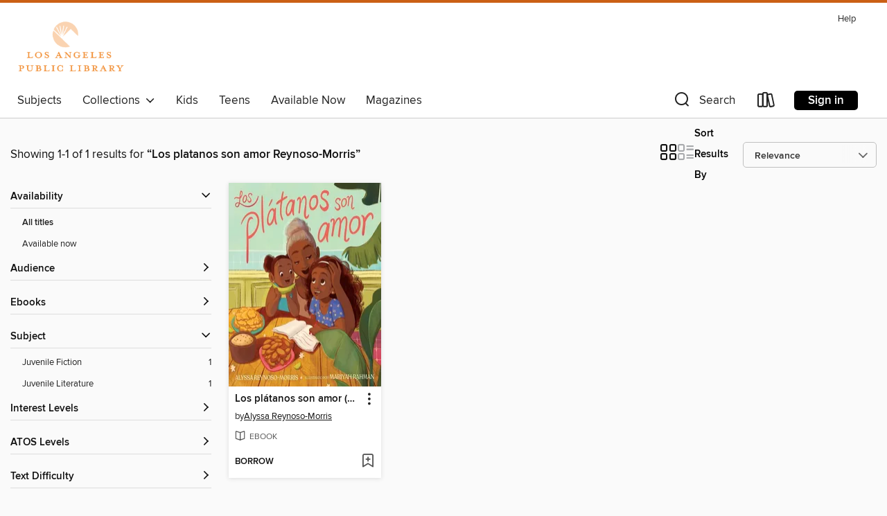

--- FILE ---
content_type: text/html; charset=utf-8
request_url: https://lapl.overdrive.com/search?query=Los%20platanos%20son%20amor%20%20Reynoso-Morris
body_size: 22578
content:
<!DOCTYPE html>
<html lang="en" dir="ltr" class="no-js">
    <head>
        
    
        
    

    <meta name="twitter:title" property="og:title" content="Los Angeles Public Library"/>
    <meta name="twitter:description" property="og:description" content="See search results for &quot;Los platanos son amor  Reynoso-Morris&quot; in the Los Angeles Public Library digital collection."/>
    <meta name="twitter:image" property="og:image" content="https://thunder.cdn.overdrive.com/logo-resized/1047?1671050684"/>
    <meta property="og:url" content="/search?query=Los%20platanos%20son%20amor%20%20Reynoso-Morris"/>
    <meta name="twitter:card" content="summary" />
    <meta property="og:site_name" content="Los Angeles Public Library" />
    <meta name="twitter:site" content="@OverDriveLibs" />
    <meta property="og:locale" content="en" />
    <meta name="description" content="See search results for &quot;Los platanos son amor  Reynoso-Morris&quot; in the Los Angeles Public Library digital collection." />

        <meta http-equiv="X-UA-Compatible" content="IE=edge,chrome=1">
<meta name="viewport" content="width=device-width, initial-scale=1.0 user-scalable=1">





    
        
        
            
        

        <title>Search results for Los platanos son amor  Reynoso-Morris - Los Angeles Public Library - OverDrive</title>
    


<link rel='shortcut icon' type='image/x-icon' href='https://lightning.od-cdn.com/static/img/favicon.bb86d660d3929b5c0c65389d6a8e8aba.ico' />


    
        <meta name="twitter:title" property="og:title" content="Los Angeles Public Library"/>
        <meta name="twitter:description" property="og:description" content="Browse, borrow, and enjoy titles from the Los Angeles Public Library digital collection."/>
        <meta name="twitter:image" property="og:image" content="https://thunder.cdn.overdrive.com/logo-resized/1047?1671050684"/>
        <meta property="og:url" content="/search?query=Los%20platanos%20son%20amor%20%20Reynoso-Morris"/>
        <meta name="twitter:card" content="summary" />
        <meta property="og:site_name" content="Los Angeles Public Library" />
        <meta name="twitter:site" content="@OverDriveLibs" />
        <meta property="og:locale" content="en" />
        
    
<!-- iOS smart app banner -->
    <meta name="apple-itunes-app" content="app-id=1076402606" />
    <!-- Google Play app banner -->
    <link rel="manifest" href="https://lightning.od-cdn.com/static/manifest.ed71e3d923d287cd1dce64ae0d3cc8b8.json">
    <meta name="google-play-app" content="app-id=com.overdrive.mobile.android.libby" />
    <!-- Windows Store app banner -->
    <meta name="msApplication-ID" content="2FA138F6.LibbybyOverDrive" />
    <meta name="msApplication-PackageFamilyName" content="2FA138F6.LibbybyOverDrive_daecb9042jmvt" />


        <link rel="stylesheet" type="text/css" href="https://lightning.od-cdn.com/static/vendor.bundle.min.5eabf64aeb625aca9acda7ccc8bb0256.css" onerror="cdnError(this)" />
        <link rel="stylesheet" type="text/css" href="https://lightning.od-cdn.com/static/app.bundle.min.0daacbc20b85e970d37a37fe3fc3b92b.css" onerror="cdnError(this)" />
        <link rel='shortcut icon' type='image/x-icon' href='https://lightning.od-cdn.com/static/img/favicon.bb86d660d3929b5c0c65389d6a8e8aba.ico' />

        
    <link rel="stylesheet" type="text/css" href="https://lightning.od-cdn.com/static/faceted-media.min.4cf2f9699e20c37ba2839a67bcf88d4d.css" />


        

<link rel="stylesheet" type="text/css" href="/assets/v3/css/45b2cd3100fbdebbdb6e3d5fa7e06ec7/colors.css?primary=%23004c82&primaryR=0&primaryG=76&primaryB=130&primaryFontColor=%23fff&secondary=%23cb6015&secondaryR=203&secondaryG=96&secondaryB=21&secondaryFontColor=%23fff&bannerIsSecondaryColor=false&defaultColor=%23222">

        <script>
    window.OverDrive = window.OverDrive || {};
    window.OverDrive.colors = {};
    window.OverDrive.colors.primary = "#004c82";
    window.OverDrive.colors.secondary = "#cb6015";
    window.OverDrive.tenant = 78;
    window.OverDrive.libraryName = "Los Angeles Public Library";
    window.OverDrive.advantageKey = "";
    window.OverDrive.libraryKey = "lapl";
    window.OverDrive.accountIds = [-1];
    window.OverDrive.parentAccountKey = "lapl";
    window.OverDrive.allFeatures = "";
    window.OverDrive.libraryConfigurations = {"autocomplete":{"enabled":true},"content-holds":{"enabled":true},"getACard":{"enabled":true},"backToMainCollectionLink":{"enabled":true},"promoteLibby":{"enabled":true},"switchToLibby":{"enabled":true},"disableOdAppAccess":{"enabled":true},"bannerIsSecondaryColor":{"enabled":false},"lexileScores":{"enabled":true},"atosLevels":{"enabled":true},"gradeLevels":{"enabled":true},"interestLevels":{"enabled":true},"readingHistory":{"enabled":true},"reciprocalLending":{"enabled":true},"OzoneAuthentication":{"enabled":true},"Notifications":{"enabled":true},"kindleFooter":{"enabled":true},"kindleNav":{"enabled":true},"kindleLoanFormatLimit":{"enabled":true},"kindleSearchOffer":{"enabled":true},"kindleLoanOffer":{"enabled":true},"sampleOnlyMode":{},"luckyDayMenuLink":{"enabled":true},"disableWishlist":{"enabled":false},"simplifiedNavigationBar":{"enabled":false},"geo-idc":{"enabled":false},"libby-footer-promo":{"enabled":false}};
    window.OverDrive.mediaItems = {"9919677":{"reserveId":"c62764b5-500b-45f0-882c-0ad370173044","subjects":[{"id":"43","name":"Juvenile Fiction"},{"id":"44","name":"Juvenile Literature"}],"bisacCodes":["JUV011030","JUV013030","JUV050000"],"bisac":[{"code":"JUV011030","description":"JUVENILE FICTION / Hispanic & Latino"},{"code":"JUV013030","description":"Juvenile Fiction / Family / Multigenerational"},{"code":"JUV050000","description":"Juvenile Fiction / Cooking & Food"}],"levels":[{"value":"3.1","id":"atos","name":"ATOS"},{"value":"K-3(LG)","id":"interest-level","name":"Interest Level"},{"low":"50","high":"200","value":"0-2","id":"reading-level","name":"Reading Level"}],"creators":[{"id":2847187,"name":"Alyssa Reynoso-Morris","role":"Author","sortName":"Reynoso-Morris, Alyssa"},{"id":2847188,"name":"Mariyah Rahman","role":"Illustrator","sortName":"Rahman, Mariyah"}],"languages":[{"id":"es","name":"Spanish; Castilian"}],"isBundledChild":false,"ratings":{"maturityLevel":{"id":"juvenile","name":"Juvenile"},"naughtyScore":{"id":"Juvenile","name":"Juvenile"}},"constraints":{"isDisneyEulaRequired":false},"reviewCounts":{"premium":0,"publisherSupplier":0},"isAvailable":true,"isPreReleaseTitle":false,"estimatedReleaseDate":"2024-04-09T04:00:00Z","sample":{"href":"https://samples.overdrive.com/?crid=c62764b5-500b-45f0-882c-0ad370173044&.epub-sample.overdrive.com"},"publisher":{"id":"5931","name":"Atheneum Books for Young Readers"},"description":"<B>Un delicioso libro ilustrado sobre las formas en que los pl&#225;tanos dan forma a la cultura, la comunidad, y la familia Latina/o/x/e, contado a trav&#233;s de las experiencias de una ni&#241;a en la cocina con su abuela.</B><BR><I>Abuela...","availableCopies":1,"ownedCopies":1,"luckyDayAvailableCopies":0,"luckyDayOwnedCopies":0,"holdsCount":0,"holdsRatio":0,"estimatedWaitDays":14,"isFastlane":false,"availabilityType":"normal","isRecommendableToLibrary":true,"isOwned":true,"isHoldable":true,"isAdvantageFiltered":false,"visitorEligible":false,"juvenileEligible":false,"youngAdultEligible":false,"contentAccessLevels":0,"classifications":{},"type":{"id":"ebook","name":"eBook"},"covers":{"cover150Wide":{"href":"https://img3.od-cdn.com/ImageType-150/0439-1/{C62764B5-500B-45F0-882C-0AD370173044}IMG150.JPG","height":200,"width":150,"primaryColor":{"hex":"#C6E5C6","rgb":{"red":198,"green":229,"blue":198}},"isPlaceholderImage":false},"cover300Wide":{"href":"https://img2.od-cdn.com/ImageType-400/0439-1/{C62764B5-500B-45F0-882C-0AD370173044}IMG400.JPG","height":400,"width":300,"primaryColor":{"hex":"#C7E5CD","rgb":{"red":199,"green":229,"blue":205}},"isPlaceholderImage":false},"cover510Wide":{"href":"https://img1.od-cdn.com/ImageType-100/0439-1/{C62764B5-500B-45F0-882C-0AD370173044}IMG100.JPG","height":680,"width":510,"primaryColor":{"hex":"#C8E6CC","rgb":{"red":200,"green":230,"blue":204}},"isPlaceholderImage":false}},"id":"9919677","firstCreatorName":"Alyssa Reynoso-Morris","firstCreatorId":2847187,"firstCreatorSortName":"Reynoso-Morris, Alyssa","title":"Los plátanos son amor (Plátanos Are Love)","sortTitle":"Los plátanos son amor (Plátanos Are Love)","starRating":4,"starRatingCount":1,"publishDate":"2024-04-09T00:00:00Z","publishDateText":"04/09/2024","formats":[{"identifiers":[{"type":"ASIN","value":"B0C7RK7LS3"}],"rights":[{"type":"UnsupportedKindleDevice","typeText":"Unsupported kindle device","value":"kindle-1","valueText":"Kindle 1","drmType":"Light"},{"type":"UnsupportedKindleDevice","typeText":"Unsupported kindle device","value":"kindle-2","valueText":"Kindle 2","drmType":"Light"},{"type":"UnsupportedKindleDevice","typeText":"Unsupported kindle device","value":"kindle-4","valueText":"Kindle 4","drmType":"Light"},{"type":"UnsupportedKindleDevice","typeText":"Unsupported kindle device","value":"kindle-5","valueText":"Kindle 5","drmType":"Light"},{"type":"UnsupportedKindleDevice","typeText":"Unsupported kindle device","value":"kindle-7","valueText":"Kindle 7","drmType":"Light"},{"type":"UnsupportedKindleDevice","typeText":"Unsupported kindle device","value":"kindle-dx","valueText":"Kindle DX","drmType":"Light"},{"type":"UnsupportedKindleDevice","typeText":"Unsupported kindle device","value":"kindle-keyboard","valueText":"Kindle Keyboard","drmType":"Light"},{"type":"UnsupportedKindleDevice","typeText":"Unsupported kindle device","value":"kindle-paperwhite","valueText":"Kindle Paperwhite","drmType":"Light"},{"type":"UnsupportedKindleDevice","typeText":"Unsupported kindle device","value":"kindle-touch","valueText":"Kindle Touch","drmType":"Light"},{"type":"UnsupportedKindleDevice","typeText":"Unsupported kindle device","value":"kindle-voyage","valueText":"Kindle Voyage","drmType":"Light"}],"onSaleDateUtc":"2024-04-09T04:00:00+00:00","hasAudioSynchronizedText":false,"isBundleParent":false,"bundledContent":[],"fulfillmentType":"kindle","id":"ebook-kindle","name":"Kindle Book"},{"identifiers":[{"type":"ISBN","value":"9781665946872"}],"rights":[],"onSaleDateUtc":"2024-04-09T04:00:00+00:00","hasAudioSynchronizedText":false,"isBundleParent":false,"isbn":"9781665946872","bundledContent":[],"sample":{"href":"https://samples.overdrive.com/?crid=c62764b5-500b-45f0-882c-0ad370173044&.epub-sample.overdrive.com"},"fulfillmentType":"bifocal","id":"ebook-overdrive","name":"OverDrive Read"},{"identifiers":[{"type":"KoboBookID","value":"9fb44b73-626a-3488-92e4-e8f336aec1e2"}],"rights":[],"onSaleDateUtc":"2024-04-09T04:00:00+00:00","hasAudioSynchronizedText":false,"isBundleParent":false,"bundledContent":[],"fulfillmentType":"kobo","id":"ebook-kobo","name":"Kobo eBook"}],"publisherAccount":{"id":"646","name":"Simon & Schuster, Inc."}}};
    window.OverDrive.thunderHost = "https://thunder.api.overdrive.com/v2";
    window.OverDrive.autocompleteHost = "https://autocomplete.api.overdrive.com/v1";
    window.OverDrive.autocompleteApiKey = "66d3b2fb030e46bba783b1a658705fe3";
    window.patronSettings = {};
    window.OverDrive.isAuthenticated = false;
    window.OverDrive.allowAnonymousSampling = true;
    window.OverDrive.hasLinkedCards = false;
    window.OverDrive.authType = "no-auth";
    window.OverDrive.currentRoom = false;
    window.OverDrive.supportedFormats = [{"mediaType":"ebook","id":"ebook-pdf-adobe","name":"PDF eBook"},{"mediaType":"ebook","id":"ebook-media-do","name":"MediaDo eBook"},{"mediaType":"ebook","id":"ebook-epub-adobe","name":"EPUB eBook"},{"mediaType":"ebook","id":"ebook-kobo","name":"Kobo eBook"},{"mediaType":"ebook","id":"ebook-kindle","name":"Kindle Book"},{"mediaType":"audiobook","id":"audiobook-mp3","name":"MP3 audiobook"},{"mediaType":"ebook","id":"ebook-pdf-open","name":"Open PDF eBook"},{"mediaType":"magazine","id":"magazine-overdrive","name":"OverDrive Magazine"},{"mediaType":"ebook","id":"ebook-overdrive","name":"OverDrive Read"},{"mediaType":"audiobook","id":"audiobook-overdrive","name":"OverDrive Listen audiobook"},{"mediaType":"ntc","id":"ntc-pay-per-access","name":"External service"},{"mediaType":"ntc","id":"ntc-subscription","name":"External service"},{"mediaType":"ebook","id":"ebook-epub-open","name":"Open EPUB eBook"}];
    window.OverDrive.cdn = 'https://lightning.od-cdn.com';
    window.OverDrive.features = {"query-collection-metadata":{"enabled":true,"testable":true},"luckyDayMenuLink":{"enabled":false,"testable":false},"hide-lightning-campaigns":{"enabled":true,"testable":true},"show-od-desktop-message":{"enabled":false,"testable":false},"kindleFooter":{"enabled":false,"testable":false},"kindleNav":{"enabled":false,"testable":false},"kindleLoanFormatLimit":{"enabled":false,"testable":false},"kindleSearchOffer":{"enabled":false,"testable":false},"kindleLoanOffer":{"enabled":false,"testable":false},"kindlefire-sunset":{"enabled":true,"testable":true},"mp3-in-app-only":{"enabled":true,"testable":true},"download-libby-modal":{"enabled":false,"testable":false},"libby-footer-promo":{"enabled":true,"testable":true},"simplifiedNavigationBar":{"enabled":true,"testable":true},"disableWishlist":{"enabled":true,"testable":true},"geo-idc":{"enabled":true,"testable":true},"LHTNG-5681":{"enabled":true,"testable":true},"switchToLibby":{"enabled":false,"testable":false},"disableOdAppAccess":{"enabled":true,"testable":true},"sunset-audiobook-rewrite":{"enabled":true,"testable":true},"Notifications":{"enabled":true,"testable":true},"sampleOnlyMode":{"enabled":true,"testable":true},"idc-always-captcha":{"enabled":true,"testable":true},"allow-admin-fulfillment-auth":{"enabled":false,"testable":false},"odapp-sunset":{"enabled":true,"testable":true},"tolino-other-button":{"enabled":false,"testable":true},"reenableMp3DownloadMacOSPreCatalina":{"enabled":true,"testable":true},"odread-fulfillment-first":{"enabled":true,"testable":true},"filter-out-ntc":{"enabled":true,"testable":true},"hide-disabled-formats":{"enabled":true,"testable":true},"stop-treating-ipad-like-mac":{"enabled":true,"testable":true},"suspend-modal-data-adjustment":{"enabled":true,"testable":true},"streaming-update-message":{"enabled":true,"testable":true},"macOSAudiobookMessaging":{"enabled":true,"testable":true},"noAudiobooksForMacOS":{"enabled":true,"testable":true},"ghostLogin":{"enabled":true,"testable":true},"OzoneAuthentication":{"enabled":true,"testable":true},"LuckyDay":{"enabled":true,"testable":true},"betterPatronState":{"enabled":false,"testable":true},"reciprocalLending":{"enabled":true,"testable":true},"internationalDemoMode":{"enabled":true,"testable":true},"getACard":{"enabled":true,"testable":true},"bannerIsSecondaryColor":{"enabled":true,"testable":true},"interestLevels":{"enabled":true,"testable":true},"gradeLevels":{"enabled":true,"testable":true},"lexileScores":{"enabled":true,"testable":true},"atosLevels":{"enabled":true,"testable":true},"readingHistory":{"enabled":true,"testable":true},"promoteLibby":{"enabled":true,"testable":true},"backToMainCollectionLink":{"enabled":true,"testable":true},"content-holds":{"enabled":true,"testable":true},"autocomplete":{"enabled":true,"testable":true},"_softExpiration":"2026-01-17T15:35:54.260Z"};
    window.OverDrive.languageSelection = "undefined";
    window.OverDrive.supportArticles = {"ODAppSupport":"1481728-get-help-with-the-overdrive-app","LibbySupport":"2673906","recentUpdates":"2778185","havingTrouble":"1481730-having-trouble","newOverDrive":"2145737","howToReturn":"1481263","howToReturnWindows":"1481265","howToReturnAndroid":"1482571","howToReturnIOS":"1481551","howToReturnChromebook":"1775656","sessionExpiredError":"2847569","readAlongEbook":"1749249","noWindowsPhoneSupport":"2804623","ODAppNoPDFEbook":"1481649","aboutHistory":"2833477","deviceRestrictions":"2373846"};
    window.OverDrive.showHistoryFeature = true;
    window.OverDrive.optimizeForChina = false;
    window.OverDrive.isGdprCountry = false;
    window.OverDrive.siteLogoUrl = 'https://thunder.cdn.overdrive.com/logo-resized/1047?1671050684';
    window.OverDrive.showCookieBanner = true;
    window.OverDrive.showCookieSettingsModal = false;
    window.OverDrive.insufficientTls = false;
    window.OverDrive.showGetACardModal = false;
    window.OverDrive.androidUrl = "https://play.google.com/store/apps/details?id=com.overdrive.mobile.android.libby&amp;referrer=utm_source%3Dlightning%26utm_medium%3Dbanner%26utm_campaign%3Dlibby";
    window.OverDrive.iOSUrl = "https://itunes.apple.com/us/app/libby-by-overdrive-labs/id1076402606?pt=211483&amp;ct=lightning_banner&amp;mt=8&amp;utm_medium=lightning_banner&amp;utm_source=lightning&amp;utm_campaign=libby";
    window.OverDrive.winUrl = "https://www.microsoft.com/en-us/p/libby-by-overdrive/9p6g3tcr4hzr?utm_medium=lightning_banner&amp;utm_source=lightning&amp;utm_campaign=libby&amp;utm_content=microsoft_app_store_libby&amp;activetab=pivot%3aoverviewtab";
    window.OverDrive.hasPartnerLibraries = false;
    window.OverDrive.isVisitor = false;
    window.OverDrive.showOnlyAvailable = false;
    window.OverDrive.LuckyDayLendingPeriodsByFormat = {"ebook":7,"audiobook":7};

    window.OverDrive.collectionId   = 0 || 0;
    window.OverDrive.collectionType = "";
    window.OverDrive.dyslexic = false;
    window.OverDrive.cardSignUpLink = "https://www.lapl.org/about-lapl/borrower-services#apply";
    window.OverDrive.deviceIsMac = true;
    window.OverDrive.isWindows = false;
    window.OverDrive.isPreCatalinaMac = false;
    window.OverDrive.librarySupportUrl = "https://www.lapl.org/about-lapl/contact-us";
    window.OverDrive.librarySupportEmail = "";
    window.OverDrive.isTolinoDevice = false;
    window.OverDrive.enabledPlatforms = ["lightning","libby"];
    window.OverDrive.isKindle = false;
    window.OverDrive.isUnsupportedKindle = false;
    window.OverDrive.hasKanopySubscription = true;
    window.OverDrive.kanopySignUpUrl = 'https://www.kanopy.com/en/lapl/signup/auth/publiclibrary';
    window.OverDrive.reactEmbedded = true;
    window.OverDrive.isChina = false;
    window.OverDrive.pageMetadata = "";
    window.OverDrive.classifierIds = "";

    window.OverDrive.tlsVersion = 'TLSv1.2';
    window.OverDrive.tlsCipher = 'ECDHE-RSA-AES256-GCM-SHA384';

    window.OverDrive.features.isEnabled = function(feature){
        var feature = window.OverDrive.features[feature];
        if (!feature) {
            return false;
        }
        if (feature.enabled) {
            return true;
        }
        if (window.OverDrive.tenant === 100501 
            || window.OverDrive.tenant === 100300
            || (window.OverDrive.tenant >= 800000 && window.OverDrive.tenant < 900000) 
            || window.OverDrive.allFeatures === '1') {
            return feature.testable;
        }
    };
    window.OverDrive.isLocal = false;
    window.OverDrive.inApp = false;
    window.OverDrive.deviceType = 'desktop';
    window.OverDrive.appVersion = "";
    window.OverDrive.deepSearch = true;
    window.OverDrive.whitelistedMediaTypes = 'ebook,audiobook,magazine,video';

    
    window.OverDrive._baseUrl = '';

    
    window.OverDrive._locale = 'en';
</script>

        <style>
    img.broken {
        background-image: url(https://lightning.od-cdn.com/static/img/loading.17eca6dfe312e31db61216637ca7b440.gif) !important;
    }

    a.cdnFailLink {
        color: #00f;
    }

    a.cdnFailLink:hover, a.cdnFailLink:focus {
        color: #00f;
        text-decoration: underline;
    }

    .cdnFailContainer {
        display: none;
        text-align: center;
        margin: 15px 20px 0 20px;
    }
</style>

<script>
    
    var gaEventTriggered = false;
    function cdnError(elem) {
        // Need to wait for window.onload to get elements
        window.onload = function() {
            var src = elem.src || elem.href;

            // Show CDN failure copy
            document.getElementById('cdnfail').style.display = 'block';

            // Hide site containers to not show unstyled/broken elements
            var containers = document.getElementsByClassName('js-hideOnCdnError');
            for(var x = 0; x < containers.length; x++) {
                containers[x].style.display = 'none';
            }

            // Only send 1 event to GA
            if (!gaEventTriggered && window.ga) {
                window.ga('send', 'event', {
                    eventCategory: 'CDN',
                    eventAction: 'Load Failure',
                    eventLabel: src
                });
                
                gaEventTriggered = true;
            }

            var requestData = {
                level: 'warn',
                message: 'A CDN resource has failed to load',
                fields: {
                    src: src
                }
            }

            var request = new XMLHttpRequest();
            request.open('POST', '/log', true);
            request.setRequestHeader('Content-Type', 'application/json');
            request.send(JSON.stringify(requestData));
        };
    }
</script>

        
        <script>
            
    // Bootstrap frontend media data
    window.OverDrive.titleCollection = [{"reserveId":"c62764b5-500b-45f0-882c-0ad370173044","subjects":[{"id":"43","name":"Juvenile Fiction"},{"id":"44","name":"Juvenile Literature"}],"bisacCodes":["JUV011030","JUV013030","JUV050000"],"bisac":[{"code":"JUV011030","description":"JUVENILE FICTION / Hispanic & Latino"},{"code":"JUV013030","description":"Juvenile Fiction / Family / Multigenerational"},{"code":"JUV050000","description":"Juvenile Fiction / Cooking & Food"}],"levels":[{"value":"3.1","id":"atos","name":"ATOS"},{"value":"K-3(LG)","id":"interest-level","name":"Interest Level"},{"low":"50","high":"200","value":"0-2","id":"reading-level","name":"Reading Level"}],"creators":[{"id":2847187,"name":"Alyssa Reynoso-Morris","role":"Author","sortName":"Reynoso-Morris, Alyssa"},{"id":2847188,"name":"Mariyah Rahman","role":"Illustrator","sortName":"Rahman, Mariyah"}],"languages":[{"id":"es","name":"Spanish; Castilian"}],"isBundledChild":false,"ratings":{"maturityLevel":{"id":"juvenile","name":"Juvenile"},"naughtyScore":{"id":"Juvenile","name":"Juvenile"}},"constraints":{"isDisneyEulaRequired":false},"reviewCounts":{"premium":0,"publisherSupplier":0},"isAvailable":true,"isPreReleaseTitle":false,"estimatedReleaseDate":"2024-04-09T04:00:00Z","sample":{"href":"https://samples.overdrive.com/?crid=c62764b5-500b-45f0-882c-0ad370173044&.epub-sample.overdrive.com"},"publisher":{"id":"5931","name":"Atheneum Books for Young Readers"},"description":"<B>Un delicioso libro ilustrado sobre las formas en que los pl&#225;tanos dan forma a la cultura, la comunidad, y la familia Latina/o/x/e, contado a trav&#233;s de las experiencias de una ni&#241;a en la cocina con su abuela.</B><BR><I>Abuela...","availableCopies":1,"ownedCopies":1,"luckyDayAvailableCopies":0,"luckyDayOwnedCopies":0,"holdsCount":0,"holdsRatio":0,"estimatedWaitDays":14,"isFastlane":false,"availabilityType":"normal","isRecommendableToLibrary":true,"isOwned":true,"isHoldable":true,"isAdvantageFiltered":false,"visitorEligible":false,"juvenileEligible":false,"youngAdultEligible":false,"contentAccessLevels":0,"classifications":{},"type":{"id":"ebook","name":"eBook"},"covers":{"cover150Wide":{"href":"https://img3.od-cdn.com/ImageType-150/0439-1/{C62764B5-500B-45F0-882C-0AD370173044}IMG150.JPG","height":200,"width":150,"primaryColor":{"hex":"#C6E5C6","rgb":{"red":198,"green":229,"blue":198}},"isPlaceholderImage":false},"cover300Wide":{"href":"https://img2.od-cdn.com/ImageType-400/0439-1/{C62764B5-500B-45F0-882C-0AD370173044}IMG400.JPG","height":400,"width":300,"primaryColor":{"hex":"#C7E5CD","rgb":{"red":199,"green":229,"blue":205}},"isPlaceholderImage":false},"cover510Wide":{"href":"https://img1.od-cdn.com/ImageType-100/0439-1/{C62764B5-500B-45F0-882C-0AD370173044}IMG100.JPG","height":680,"width":510,"primaryColor":{"hex":"#C8E6CC","rgb":{"red":200,"green":230,"blue":204}},"isPlaceholderImage":false}},"id":"9919677","firstCreatorName":"Alyssa Reynoso-Morris","firstCreatorId":2847187,"firstCreatorSortName":"Reynoso-Morris, Alyssa","title":"Los plátanos son amor (Plátanos Are Love)","sortTitle":"Los plátanos son amor (Plátanos Are Love)","starRating":4,"starRatingCount":1,"publishDate":"2024-04-09T00:00:00Z","publishDateText":"04/09/2024","formats":[{"identifiers":[{"type":"ASIN","value":"B0C7RK7LS3"}],"rights":[{"type":"UnsupportedKindleDevice","typeText":"Unsupported kindle device","value":"kindle-1","valueText":"Kindle 1","drmType":"Light"},{"type":"UnsupportedKindleDevice","typeText":"Unsupported kindle device","value":"kindle-2","valueText":"Kindle 2","drmType":"Light"},{"type":"UnsupportedKindleDevice","typeText":"Unsupported kindle device","value":"kindle-4","valueText":"Kindle 4","drmType":"Light"},{"type":"UnsupportedKindleDevice","typeText":"Unsupported kindle device","value":"kindle-5","valueText":"Kindle 5","drmType":"Light"},{"type":"UnsupportedKindleDevice","typeText":"Unsupported kindle device","value":"kindle-7","valueText":"Kindle 7","drmType":"Light"},{"type":"UnsupportedKindleDevice","typeText":"Unsupported kindle device","value":"kindle-dx","valueText":"Kindle DX","drmType":"Light"},{"type":"UnsupportedKindleDevice","typeText":"Unsupported kindle device","value":"kindle-keyboard","valueText":"Kindle Keyboard","drmType":"Light"},{"type":"UnsupportedKindleDevice","typeText":"Unsupported kindle device","value":"kindle-paperwhite","valueText":"Kindle Paperwhite","drmType":"Light"},{"type":"UnsupportedKindleDevice","typeText":"Unsupported kindle device","value":"kindle-touch","valueText":"Kindle Touch","drmType":"Light"},{"type":"UnsupportedKindleDevice","typeText":"Unsupported kindle device","value":"kindle-voyage","valueText":"Kindle Voyage","drmType":"Light"}],"onSaleDateUtc":"2024-04-09T04:00:00+00:00","hasAudioSynchronizedText":false,"isBundleParent":false,"bundledContent":[],"fulfillmentType":"kindle","id":"ebook-kindle","name":"Kindle Book"},{"identifiers":[{"type":"ISBN","value":"9781665946872"}],"rights":[],"onSaleDateUtc":"2024-04-09T04:00:00+00:00","hasAudioSynchronizedText":false,"isBundleParent":false,"isbn":"9781665946872","bundledContent":[],"sample":{"href":"https://samples.overdrive.com/?crid=c62764b5-500b-45f0-882c-0ad370173044&.epub-sample.overdrive.com"},"fulfillmentType":"bifocal","id":"ebook-overdrive","name":"OverDrive Read"},{"identifiers":[{"type":"KoboBookID","value":"9fb44b73-626a-3488-92e4-e8f336aec1e2"}],"rights":[],"onSaleDateUtc":"2024-04-09T04:00:00+00:00","hasAudioSynchronizedText":false,"isBundleParent":false,"bundledContent":[],"fulfillmentType":"kobo","id":"ebook-kobo","name":"Kobo eBook"}],"publisherAccount":{"id":"646","name":"Simon & Schuster, Inc."}}];
    


            
            if (typeof Intl === 'undefined') { Intl = {}; }
            if (typeof Intl.NumberFormat === 'undefined') {
                Intl.NumberFormat = function (){};
                Intl.NumberFormat.prototype.format = function (n) { return n; };
            }
        </script>

        <style>
            .body--ntcMode {
                height: auto;
                min-height: 100%;
                background-color: #fff;
            }
        </style>

        <script src="https://lightning.od-cdn.com/static/vendor.bundle.min.f23b75dd56a005d9261e6d9ace1927a2.js" onerror="cdnError(this)"></script>

        
            <script src="https://lightning.od-cdn.com/static/holds.app.min.929df410747a2352220b839118390760.js" onerror="cdnError(this)"></script>
        

        
        
        <script id="inlineModernizrScript">
            /*! modernizr 3.12.0 (Custom Build) | MIT *
 * https://modernizr.com/download/?-cssgrid_cssgridlegacy-setclasses !*/
!function(e,n,t,r){function o(e,n){return typeof e===n}function s(e,n){return!!~(""+e).indexOf(n)}function i(){return"function"!=typeof t.createElement?t.createElement(arguments[0]):_?t.createElementNS.call(t,"http://www.w3.org/2000/svg",arguments[0]):t.createElement.apply(t,arguments)}function l(){var e=t.body;return e||(e=i(_?"svg":"body"),e.fake=!0),e}function a(e,n,r,o){var s,a,f,u,d="modernizr",c=i("div"),p=l();if(parseInt(r,10))for(;r--;)f=i("div"),f.id=o?o[r]:d+(r+1),c.appendChild(f);return s=i("style"),s.type="text/css",s.id="s"+d,(p.fake?p:c).appendChild(s),p.appendChild(c),s.styleSheet?s.styleSheet.cssText=e:s.appendChild(t.createTextNode(e)),c.id=d,p.fake&&(p.style.background="",p.style.overflow="hidden",u=S.style.overflow,S.style.overflow="hidden",S.appendChild(p)),a=n(c,e),p.fake&&p.parentNode?(p.parentNode.removeChild(p),S.style.overflow=u,S.offsetHeight):c.parentNode.removeChild(c),!!a}function f(e){return e.replace(/([A-Z])/g,function(e,n){return"-"+n.toLowerCase()}).replace(/^ms-/,"-ms-")}function u(e,t,r){var o;if("getComputedStyle"in n){o=getComputedStyle.call(n,e,t);var s=n.console;if(null!==o)r&&(o=o.getPropertyValue(r));else if(s){var i=s.error?"error":"log";s[i].call(s,"getComputedStyle returning null, its possible modernizr test results are inaccurate")}}else o=!t&&e.currentStyle&&e.currentStyle[r];return o}function d(e,t){var o=e.length;if("CSS"in n&&"supports"in n.CSS){for(;o--;)if(n.CSS.supports(f(e[o]),t))return!0;return!1}if("CSSSupportsRule"in n){for(var s=[];o--;)s.push("("+f(e[o])+":"+t+")");return s=s.join(" or "),a("@supports ("+s+") { #modernizr { position: absolute; } }",function(e){return"absolute"===u(e,null,"position")})}return r}function c(e){return e.replace(/([a-z])-([a-z])/g,function(e,n,t){return n+t.toUpperCase()}).replace(/^-/,"")}function p(e,n,t,l){function a(){u&&(delete z.style,delete z.modElem)}if(l=!o(l,"undefined")&&l,!o(t,"undefined")){var f=d(e,t);if(!o(f,"undefined"))return f}for(var u,p,m,y,g,h=["modernizr","tspan","samp"];!z.style&&h.length;)u=!0,z.modElem=i(h.shift()),z.style=z.modElem.style;for(m=e.length,p=0;p<m;p++)if(y=e[p],g=z.style[y],s(y,"-")&&(y=c(y)),z.style[y]!==r){if(l||o(t,"undefined"))return a(),"pfx"!==n||y;try{z.style[y]=t}catch(e){}if(z.style[y]!==g)return a(),"pfx"!==n||y}return a(),!1}function m(e,n){return function(){return e.apply(n,arguments)}}function y(e,n,t){var r;for(var s in e)if(e[s]in n)return!1===t?e[s]:(r=n[e[s]],o(r,"function")?m(r,t||n):r);return!1}function g(e,n,t,r,s){var i=e.charAt(0).toUpperCase()+e.slice(1),l=(e+" "+b.join(i+" ")+i).split(" ");return o(n,"string")||o(n,"undefined")?p(l,n,r,s):(l=(e+" "+E.join(i+" ")+i).split(" "),y(l,n,t))}function h(e,n,t){return g(e,r,r,n,t)}var v=[],C={_version:"3.12.0",_config:{classPrefix:"",enableClasses:!0,enableJSClass:!0,usePrefixes:!0},_q:[],on:function(e,n){var t=this;setTimeout(function(){n(t[e])},0)},addTest:function(e,n,t){v.push({name:e,fn:n,options:t})},addAsyncTest:function(e){v.push({name:null,fn:e})}},Modernizr=function(){};Modernizr.prototype=C,Modernizr=new Modernizr;var w=[],S=t.documentElement,_="svg"===S.nodeName.toLowerCase(),x="Moz O ms Webkit",b=C._config.usePrefixes?x.split(" "):[];C._cssomPrefixes=b;var P={elem:i("modernizr")};Modernizr._q.push(function(){delete P.elem});var z={style:P.elem.style};Modernizr._q.unshift(function(){delete z.style});var E=C._config.usePrefixes?x.toLowerCase().split(" "):[];C._domPrefixes=E,C.testAllProps=g,C.testAllProps=h,Modernizr.addTest("cssgridlegacy",h("grid-columns","10px",!0)),Modernizr.addTest("cssgrid",h("grid-template-rows","none",!0)),function(){var e,n,t,r,s,i,l;for(var a in v)if(v.hasOwnProperty(a)){if(e=[],n=v[a],n.name&&(e.push(n.name.toLowerCase()),n.options&&n.options.aliases&&n.options.aliases.length))for(t=0;t<n.options.aliases.length;t++)e.push(n.options.aliases[t].toLowerCase());for(r=o(n.fn,"function")?n.fn():n.fn,s=0;s<e.length;s++)i=e[s],l=i.split("."),1===l.length?Modernizr[l[0]]=r:(Modernizr[l[0]]&&(!Modernizr[l[0]]||Modernizr[l[0]]instanceof Boolean)||(Modernizr[l[0]]=new Boolean(Modernizr[l[0]])),Modernizr[l[0]][l[1]]=r),w.push((r?"":"no-")+l.join("-"))}}(),function(e){var n=S.className,t=Modernizr._config.classPrefix||"";if(_&&(n=n.baseVal),Modernizr._config.enableJSClass){var r=new RegExp("(^|\\s)"+t+"no-js(\\s|$)");n=n.replace(r,"$1"+t+"js$2")}Modernizr._config.enableClasses&&(e.length>0&&(n+=" "+t+e.join(" "+t)),_?S.className.baseVal=n:S.className=n)}(w),delete C.addTest,delete C.addAsyncTest;for(var N=0;N<Modernizr._q.length;N++)Modernizr._q[N]();e.Modernizr=Modernizr}(window,window,document);
        </script>
        
        
        <script>
    'use strict';

    var __reactPagesReady = false;
    var __reactPagesReadyEvent = undefined;

    document.addEventListener('react-pages-ready', function (event) {
        __reactPagesReady = true;
        __reactPagesReadyEvent = event;
    });

    function onReactPagesReady(callback) {
        function isReadyToRender() {
            return __reactPagesReady 
                && document.readyState !== 'loading';
        }

        var callbackCalled = false;
        function handleReadyEvent() {
            if (!isReadyToRender() || callbackCalled) {
                return;
            }

            callbackCalled = true;
            callback(__reactPagesReadyEvent);
        }
        
        handleReadyEvent();

        document.addEventListener('readystatechange', function () {
            handleReadyEvent();
        });

        document.addEventListener('react-pages-ready', function () {
            handleReadyEvent();
        });
    }
</script>
        <script>
    'use strict';

    var __globalBootstrappingReady = false;
    var __reactComponentsReady = false;
    var __reactComponentsReadyEvent = undefined;

    document.addEventListener('react-components-ready', function (event) {
        __reactComponentsReady = true;
        __reactComponentsReadyEvent = event;
    });

    document.addEventListener('global-bootstrapping-ready', function () {
        __globalBootstrappingReady = true;
    });
    
    function onReactComponentsReady(callback) {
        function isReadyToRender() {
            return __reactComponentsReady 
                && __globalBootstrappingReady
                && document.readyState !== 'loading';
        }

        var callbackCalled = false;
        function handleReadyEvent() {
            if (!isReadyToRender() || callbackCalled) {
                return;
            }

            callbackCalled = true;
            callback(__reactComponentsReadyEvent);
        }
        
        handleReadyEvent();

        document.addEventListener('readystatechange', function () {
            handleReadyEvent();
        });

        document.addEventListener('react-components-ready', function () {
            handleReadyEvent();
        });

        document.addEventListener('global-bootstrapping-ready', function() {
            handleReadyEvent();
        });
    }
</script>


    <script src="https://lightning.od-cdn.com/static/react/static/js/main.d6cb2032.js"></script>


    </head>

    <body class="body   ">
        


        
            <nav>
    <div class="MobileNav js-mobileNav">
        <a class="skip-link" href="#mainContent">Skip to main content</a>
        <div class="row js-toggleRow">
            <div class="columns small-12 MobileNav-logoContainer"><a href="/" aria-label="Los Angeles Public Library: OverDrive digital collection">
                            <img class="MobileNav-libraryLogo" alt="Los Angeles Public Library" src="https://thunder.cdn.overdrive.com/logo-resized/1047?1671050684"/>
                        </a>
                    
            </div>
        </div>
        
        <div class="row js-toggleRow">
            <div class="columns small-12 MobileNav-searchContainer js-mobileSearchContainer">
                <h2 tabindex="-1" class="offscreen" role="status" aria-live="polite" id="search-label-mobile">Search</h2>
                <form class="js-quickSearchForm js-mobileSearchForm MobileNav-searchForm is-unexpanded" id="search-form-mobile"
                   autocomplete="off" method="get" action="/search">
                    <button class="unstyled MobileNav-searchIconContainer left js-mobileNavSearchIcon js-doQuickSearch" aria-label="Search">
                        <i class="icon-search-nav MobileNav-searchIcon"></i>
                    </button>
                    <input type="text" maxlength="100" name="query" id="nav-search-mobile" title="Search" autocomplete="off" 
                           data-search="nav-search-mobile" placeholder="Search" aria-autocomplete="list" 
                           class="js-quickSearchInput js-mobileSearchInput MobileNav-searchInput js-MobileNav-interactable" value="Los platanos son amor  Reynoso-Morris" aria-controls="mobileAdvancedSearch autocompletions-mobile" aria-expanded="false" aria-haspopup="true" role="combobox"/>
                </form>
                <span class="right js-searchControlContainer u-hideMe MobileNav-searchControlContainer">
                    <button class="unstyled js-clearMobileSearch js-MobileNav-interactable MobileNav-clearSearchIconContainer" aria-label="Clear search"><i class="icon-clear MobileNav-clearSearchIcon"></i></button>
                    <button class="unstyled js-doQuickSearch u-allCaps MobileNav-submitSearch">Search</button>
                </span>
                <span class="right MobileNav-iconContainer js-mobileNavIconContainer">
                    
                        
                        <a href="/account/loans" aria-label="Loans" tabindex="0" class="MobileNav-bookshelfLink js-MobileNav-interactable">
                            <i class="icon-bookshelf MobileNav-bookshelfIcon" aria-hidden="true"></i>
                        </a>
                    
                    <h2 tabindex="-1" class="offscreen">Browse menu</h2>
                    <button data-toggle="mobile-nav-foundation-dropdown" class="js-mobileMenu MobileNav-accountMenu js-MobileNav-interactable" id="hamburger" aria-expanded="false"
                        aria-label="Browse menu" title="Browse menu" tabindex="0">
                        <i class="icon-hamburger MobileNav-hamburgerIcon" aria-hidden="true"></i>
                    </button>
                </span>
            </div>
        </div>

        <div class="js-quickSearchAutocompletionsMobile"></div>
        
        <div class="MobileNav-advancedSearchContainer js-advancedSearchContainer row u-hideMe js-toggleRow js-MobileNav-interactable" aria-hidden="true">
            <a class="MobileNav-advancedSearchText js-advancedSearchLink js-MobileNav-interactable" id="mobileAdvancedSearch" href="/advanced-search" tabindex="0" aria-live="polite" aria-label="Advanced Search">
                <div class="small-12 columns MobileNav-advancedSearch">
                    Advanced
                </div>
            </a>
        </div><div class="MobileNav-advantageTout js-advantageTout row js-toggleRow u-hideMe">
                    <div class="columns small-12">
                        <a class="MobileNav-closeAdvantageTout right js-closeAdvantageTout"
                        href="javascript:void(0)" aria-label="Close" role="button" tabindex="0">&#215;</a>
                        <p class="MobileNav-advantageToutText text-center">
                            More titles and copies may be available to you. Sign in to see the full collection.
                        </p>
                        <div class="MobileNav-advantageToutSigninContainer text-center">
                            <a href="/account/sign-in?forward=%2Fsearch%3Fquery%3DLos%2520platanos%2520son%2520amor%2520%2520Reynoso-Morris" class="u-allCaps primary button MobileNav-advantageToutSignin" tabindex="0" aria-label="More titles and copies may be available to you. Sign in to see the full collection.">
                                Sign in
                            </a>
                        </div>
                    </div>
                </div>
            
    </div>
</nav>
<div class="nav-container Nav js-nav" aria-hidden="false">
        <div class="row">
            <nav class="top-bar unexpanded js-top-bar" data-topbar data-options="mobile_show_parent_link: false">
                <a class="skip-link" href="#mainContent">Skip to main content</a>
                <div class="white-cover"></div>

                <section class="top-bar-section">

                    <div class="DesktopNavLinks Nav-topRightLinks">

                        <a target="_blank" rel="noreferrer" href="https://help.overdrive.com?Key=lapl&Sup=https%3A%2F%2Fwww.lapl.org%2Fabout-lapl%2Fcontact-us&edge=true" class="DesktopNavLinks-link Nav-topRightLink">Help</a>
                        </div>

                    <div tabindex="-1" class="Nav-logoWrapper--desktop"><a aria-label="Los Angeles Public Library: OverDrive digital collection" href="/">
                                    <img class="Nav-logo--desktop" alt="Los Angeles Public Library" src="https://thunder.cdn.overdrive.com/logo-resized/1047?1671050684"/>
                                </a>
                            
                        
                    </div>

                    <h2 class="offscreen" tabindex="-1">Browse options</h2>
                
                    <!-- Left Nav Section -->
<nav>
    <ul class="left desktop hide-for-small-only Nav-bottomLeftLinksWrapper">
        <li tabindex="-1">
            <a tabindex="0" href="/browse" class="main-level" data-action="main-navigation" nav-name="Subjects">
                Subjects
            </a>
        </li><li tabindex="-1" class="Nav-collectionsDropLink">
            <a tabindex="0" class="main-level Nav-collectionsLink" data-dropdown="drop-collections" aria-controls="drop-collections" aria-expanded="false" data-action="main-navigation" nav-name="Collections" role="button" href="javascript:void(0)">
                Collections
                &nbsp;
                <i class="icon-down-arrow Nav-collectionsDropArrow" tabindex="-1" aria-hidden="true"></i>
            </a>
        </li><li tabindex="-1">
                    <a tabindex="0" href="/library/kids" aria-label="" class="main-level" data-action="main-navigation" nav-name="Kids" lang="en">
                        Kids
                    </a>
                </li>
            <li tabindex="-1">
                    <a tabindex="0" href="/library/teens" aria-label="" class="main-level" data-action="main-navigation" nav-name="Teens" lang="en">
                        Teens
                    </a>
                </li>
            <li tabindex="-1">
                    <a tabindex="0" href="/library/available" aria-label="" class="main-level" data-action="main-navigation" nav-name="Available Now" lang="en">
                        Available Now
                    </a>
                </li>
            <li tabindex="-1">
                    <a tabindex="0" href="/library/magazines" aria-label="" class="main-level" data-action="main-navigation" nav-name="Magazines " lang="en">
                        Magazines 
                    </a>
                </li>
            </ul>

    <div data-equalizer id="drop-collections" class="drop content f-dropdown dynamic Nav-collectionsDropdown" aria-hidden="true" tabindex="-1">
        <div class="large-11 medium-12 columns large-centered medium-centered">
            <ul class="large-block-grid-5 medium-block-grid-5"><li>
                        <h3 tabindex="-1" class="u-allCaps Nav-collectionsDropHeading">Special</h3>
                        <ul><li tabindex="-1">
                                        <a tabindex="-1" href="/library/kids" aria-label="" class="featured-collection-item Nav-featuredCollectionItem" lang="en">
                                            Kids
                                        </a>
                                    </li>
                                
                            <li tabindex="-1">
                                        <a tabindex="-1" href="/library/teens" aria-label="" class="featured-collection-item Nav-featuredCollectionItem" lang="en">
                                            Teens
                                        </a>
                                    </li>
                                
                            <li tabindex="-1">
                                        <a tabindex="-1" href="/library/available" aria-label="" class="featured-collection-item Nav-featuredCollectionItem" lang="en">
                                            Available Now
                                        </a>
                                    </li>
                                
                            <li tabindex="-1">
                                        <a tabindex="-1" href="/library/magazines" aria-label="" class="featured-collection-item Nav-featuredCollectionItem" lang="en">
                                            Magazines 
                                        </a>
                                    </li>
                                
                            <li tabindex="-1">
                                        <a tabindex="-1" href="/library/comics" aria-label="" class="featured-collection-item Nav-featuredCollectionItem" lang="en">
                                            Comics
                                        </a>
                                    </li>
                                
                            <li tabindex="-1">
                                        <a tabindex="-1" href="/library/blackvoices" aria-label="" class="featured-collection-item Nav-featuredCollectionItem" lang="en">
                                            Black Voices
                                        </a>
                                    </li>
                                
                            <li tabindex="-1">
                                        <a tabindex="-1" href="/library/asianpacificvoices" aria-label="" class="featured-collection-item Nav-featuredCollectionItem" lang="en">
                                            Asian American and Pacific Islander Voices
                                        </a>
                                    </li>
                                
                            <li tabindex="-1">
                                        <a tabindex="-1" href="/library/latinxvoices" aria-label="" class="featured-collection-item Nav-featuredCollectionItem" lang="en">
                                             Latinx Voices
                                        </a>
                                    </li>
                                
                            <li tabindex="-1">
                                        <a tabindex="-1" href="/library/indigenousvoices" aria-label="" class="featured-collection-item Nav-featuredCollectionItem" lang="en">
                                            Indigenous Voices
                                        </a>
                                    </li>
                                
                            <li tabindex="-1">
                                        <a tabindex="-1" href="/library/lgbtqia" aria-label="" class="featured-collection-item Nav-featuredCollectionItem" lang="en">
                                            LGBTQIA Voices
                                        </a>
                                    </li>
                                
                            <li tabindex="-1">
                                        <a tabindex="-1" href="/library/business" aria-label="" class="featured-collection-item Nav-featuredCollectionItem" lang="en">
                                            Business Library
                                        </a>
                                    </li>
                                
                            <li tabindex="-1">
                                        <a tabindex="-1" href="/library/chinese" aria-label="" class="featured-collection-item Nav-featuredCollectionItem" lang="en">
                                            Chinese
                                        </a>
                                    </li>
                                
                            <li tabindex="-1">
                                        <a tabindex="-1" href="/library/korean" aria-label="" class="featured-collection-item Nav-featuredCollectionItem" lang="en">
                                            Korean
                                        </a>
                                    </li>
                                
                            <li tabindex="-1">
                                        <a tabindex="-1" href="/library/russian" aria-label="" class="featured-collection-item Nav-featuredCollectionItem" lang="en">
                                            Russian
                                        </a>
                                    </li>
                                
                            <li tabindex="-1">
                                        <a tabindex="-1" href="/library/spanish" aria-label="" class="featured-collection-item Nav-featuredCollectionItem" lang="en">
                                            Spanish
                                        </a>
                                    </li>
                                
                            <li tabindex="-1">
                                        <a tabindex="-1" href="/library/travel" aria-label="" class="featured-collection-item Nav-featuredCollectionItem" lang="en">
                                            Travel
                                        </a>
                                    </li>
                                
                            <li tabindex="-1">
                                        <a tabindex="-1" href="/library/adultliteracy" aria-label="" class="featured-collection-item Nav-featuredCollectionItem" lang="en">
                                            Adult Literacy
                                        </a>
                                    </li>
                                
                            <li tabindex="-1">
                                        <a tabindex="-1" href="/library/neighborhoodreads" aria-label="" class="featured-collection-item Nav-featuredCollectionItem" lang="en">
                                            LAPL Neighborhood Reads
                                        </a>
                                    </li>
                                
                            
                            
                        </ul>
                    </li>
                            <li>
                                <h3 tabindex="-1" class="u-allCaps Nav-collectionsDropHeading" lang="en">EBOOKS</h3>
                                <ul>
                                    <li><a class="featured-collection-item Nav-featuredCollectionItem" href="/collection/26672" tabindex="-1" lang=""><span>Available now</span></a></li>
                                        
                                    <li><a class="featured-collection-item Nav-featuredCollectionItem" href="/collection/1372128" tabindex="-1" lang=""><span>Banned Books Week: Always Avaiable Titles </span></a></li>
                                        
                                    <li><a class="featured-collection-item Nav-featuredCollectionItem" href="/collection/1672648" tabindex="-1" lang=""><span>California Authors</span></a></li>
                                        
                                    <li><a class="featured-collection-item Nav-featuredCollectionItem" href="/collection/26676" tabindex="-1" lang=""><span>Most popular</span></a></li>
                                        
                                    <li><a class="featured-collection-item Nav-featuredCollectionItem" href="/collection/1672650" tabindex="-1" lang=""><span>At the End of All Things--Complete Fantasy Series</span></a></li>
                                        
                                    <li><a class="featured-collection-item Nav-featuredCollectionItem" href="/collection/1672620" tabindex="-1" lang=""><span>Crime Queens of the Golden Age</span></a></li>
                                        
                                    <li><a class="featured-collection-item Nav-featuredCollectionItem" href="/collection/26677" tabindex="-1" lang=""><span>Try something different</span></a></li>
                                        
                                    <li><a class="featured-collection-item Nav-featuredCollectionItem" href="/collection/1672651" tabindex="-1" lang=""><span>True Adventure Stories</span></a></li>
                                        
                                    <li><a class="featured-collection-item Nav-featuredCollectionItem" href="/collection/1672652" tabindex="-1" lang=""><span>Bookish Romance</span></a></li>
                                        
                                    <li>
                                        <a class="view-all-collections Nav-featuredCollectionItem contrast" href="/collections/featured/1" tabindex="-1">
                                            <span>
                                                See all ebooks collections&nbsp; <i class="icon-forward-arrow chevron" aria-hidden="true"></i>
                                            </span>
                                        </a>
                                    </li>
                                </ul>
                            </li>
                        
                    
                            <li>
                                <h3 tabindex="-1" class="u-allCaps Nav-collectionsDropHeading" lang="en">AUDIOBOOKS</h3>
                                <ul>
                                    <li><a class="featured-collection-item Nav-featuredCollectionItem" href="/collection/1452885" tabindex="-1" lang=""><span>Audiobooks for the Drive to Las Vegas</span></a></li>
                                        
                                    <li><a class="featured-collection-item Nav-featuredCollectionItem" href="/collection/1452884" tabindex="-1" lang=""><span>Audiobooks for the Drive to Palm Springs</span></a></li>
                                        
                                    <li><a class="featured-collection-item Nav-featuredCollectionItem" href="/collection/1452887" tabindex="-1" lang=""><span>Audiobooks for the Drive to San Francisco</span></a></li>
                                        
                                    <li><a class="featured-collection-item Nav-featuredCollectionItem" href="/collection/26678" tabindex="-1" lang=""><span>Available now</span></a></li>
                                        
                                    <li><a class="featured-collection-item Nav-featuredCollectionItem" href="/collection/1622255" tabindex="-1" lang=""><span>Audiobooks for the Whole Family</span></a></li>
                                        
                                    <li><a class="featured-collection-item Nav-featuredCollectionItem" href="/collection/1672640" tabindex="-1" lang=""><span>Uplifting Listens</span></a></li>
                                        
                                    <li><a class="featured-collection-item Nav-featuredCollectionItem" href="/collection/1622256" tabindex="-1" lang=""><span>Most Popular Audio Between 1 and 3 Hours</span></a></li>
                                        
                                    <li><a class="featured-collection-item Nav-featuredCollectionItem" href="/collection/26679" tabindex="-1" lang=""><span>New audiobook additions</span></a></li>
                                        
                                    <li><a class="featured-collection-item Nav-featuredCollectionItem" href="/collection/1622258" tabindex="-1" lang=""><span>Listen While You Run: Audiobooks for Workouts</span></a></li>
                                        
                                    <li><a class="featured-collection-item Nav-featuredCollectionItem" href="/collection/26683" tabindex="-1" lang=""><span>Try something different</span></a></li>
                                        
                                    <li><a class="featured-collection-item Nav-featuredCollectionItem" href="/collection/26682" tabindex="-1" lang=""><span>Most popular</span></a></li>
                                        
                                    <li>
                                        <a class="view-all-collections Nav-featuredCollectionItem contrast" href="/collections/featured/2" tabindex="-1">
                                            <span>
                                                See all audiobooks collections&nbsp; <i class="icon-forward-arrow chevron" aria-hidden="true"></i>
                                            </span>
                                        </a>
                                    </li>
                                </ul>
                            </li>
                        
                    
                            <li>
                                <h3 tabindex="-1" class="u-allCaps Nav-collectionsDropHeading" lang="en">WORLD LANGUAGES</h3>
                                <ul>
                                    <li><a class="featured-collection-item Nav-featuredCollectionItem" href="/collection/80481" tabindex="-1" lang=""><span>Español</span></a></li>
                                        
                                    <li><a class="featured-collection-item Nav-featuredCollectionItem" href="/collection/80483" tabindex="-1" lang=""><span>中文</span></a></li>
                                        
                                    <li><a class="featured-collection-item Nav-featuredCollectionItem" href="/collection/80482" tabindex="-1" lang=""><span>русский</span></a></li>
                                        
                                    <li><a class="featured-collection-item Nav-featuredCollectionItem" href="/collection/80485" tabindex="-1" lang=""><span>日本語</span></a></li>
                                        
                                    <li><a class="featured-collection-item Nav-featuredCollectionItem" href="/collection/80489" tabindex="-1" lang=""><span>Deutsch</span></a></li>
                                        
                                    <li><a class="featured-collection-item Nav-featuredCollectionItem" href="/collection/80501" tabindex="-1" lang=""><span>Français</span></a></li>
                                        
                                    <li><a class="featured-collection-item Nav-featuredCollectionItem" href="/collection/154154" tabindex="-1" lang=""><span>한국어</span></a></li>
                                        
                                    <li>
                                        <a class="view-all-collections Nav-featuredCollectionItem contrast" href="/collections/featured/3" tabindex="-1">
                                            <span>
                                                See all world languages collections&nbsp; <i class="icon-forward-arrow chevron" aria-hidden="true"></i>
                                            </span>
                                        </a>
                                    </li>
                                </ul>
                            </li>
                        
                    
                            <li>
                                <h3 tabindex="-1" class="u-allCaps Nav-collectionsDropHeading" lang="en">MAGAZINES</h3>
                                <ul>
                                    <li><a class="featured-collection-item Nav-featuredCollectionItem" href="/collection/1580349" tabindex="-1" lang=""><span>잡지</span></a></li>
                                        
                                    <li>
                                        <a class="view-all-collections Nav-featuredCollectionItem contrast" href="/collections/featured/4" tabindex="-1">
                                            <span>
                                                See all magazines collections&nbsp; <i class="icon-forward-arrow chevron" aria-hidden="true"></i>
                                            </span>
                                        </a>
                                    </li>
                                </ul>
                            </li>
                        
                    <li>
                    <h3 tabindex="-1" class="u-allCaps Nav-collectionsDropHeading">Videos</h3>
                    <div class="kanopy-menu-ad-container"></div>
                </li>
            </ul>
        </div>
    </div>
</nav><!-- Right Nav Section -->
<h2 class="offscreen" tabindex="-1">Search and account</h2>
<ul role="presentation" class="right desktop hide-for-small-only Nav-bottomRightLinks">
    <li class="Nav-searchIconContainer">
        <a role="button" href="javascript:void(0)" class="js-toggleSearch js-Nav-interactable" aria-controls="search-form" aria-expanded="false" aria-label="Search">
            <i class="icon-search-nav Nav-searchIcon--desktop" aria-hidden="true"></i><span class="Nav-searchText">Search</span>
        </a>
    </li>
    
        
        <li>
            <a href="/account/loans" class="shelf-icon-container js-Nav-interactable" aria-label="Loans">
                <i class="icon-bookshelf Nav-bookshelfIcon--desktop" aria-hidden="true"></i>
            </a>
        </li><li role="presentation" class="Nav-signInWrapper">

                <a href="/account/sign-in?forward=%2Fsearch%3Fquery%3DLos%2520platanos%2520son%2520amor%2520%2520Reynoso-Morris" class="desktopSignIn radius Nav-signIn button primary js-Nav-interactable" tabindex="0">Sign in</a>
                <!-- TODO: refactor advantage tout so that it's not a dropdown linked directly to the sign-in button (confusing screen-readers) -->
                <a data-dropdown="dropAccount" aria-haspopup="true" style="top: -1rem; height:0" data-options="align:bottom" class="signed-out js-account-menu-link Nav-signIn button primary radius invisible js-Nav-interactable" aria-controls="dropAccount" aria-expanded="false" href="#" id="account-holder-name">Sign in</a>

                <div id="dropAccount" data-dropdown-content class="f-dropdown large content Nav-advantageTout" aria-hidden="true" tabindex="-1">
                    <a class="close-advantage-tout contrast js-closeAdvantageTout" href="javascript:void(0)" aria-label="Close" role="button" tabindex="0">&#215;</a>
                    <p class="advantage-tout-text">
                        More titles and copies may be available to you. Sign in to see the full collection.
                    </p>
                    <div class="text-center">
                        <a href="/account/sign-in?forward=%2Fsearch%3Fquery%3DLos%2520platanos%2520son%2520amor%2520%2520Reynoso-Morris" class="sign-in contrast u-allCaps Nav-advantageToutSignIn primary button" tabindex="0">
                            Sign in
                        </a>
                    </div>
                </div>
            </li>
        
</ul>
                </section>

                
            </nav><div class="dropdown-pane" id="mobile-nav-foundation-dropdown" data-dropdown data-menu="main">
    <div class="mobile-nav-wrapper">
        <div class="mobile-nav-menu">
            <ul class="accordion top-nav" data-accordion>

                <li>
                        <div class="help-mobile">
                            <a class="signed-out js-account-menu-link Nav-signIn button primary radius" href="/account/sign-in?forward=%2Fsearch%3Fquery%3DLos%2520platanos%2520son%2520amor%2520%2520Reynoso-Morris" >
                                Sign in
                            </a>
                        </div>
                    </li>
                    
                

                <li>
                    <div class="help-mobile">
                        <a class="contrast" href="/browse" data-action="main-navigation" nav-name="Subjects">Subjects</a>
                    </div>
                </li><li class="accordion-navigation top-nav" data-sub-nav="featured-collections">
                        <a href="#featured-collections" id="featured-collections-heading" aria-controls="featured-collections" class="contrast nav-panel-name">Collections</a><span class="nav-panel-icon" tabindex="-1"><i class="icon-forward-arrow panel-arrow right chevron" aria-hidden="true" data-action="main-navigation" nav-name="Collections"></i></span>

                        <div id="featured-collections" class="content" role="region" aria-labelledby="featured-collections-heading">

                                <hr/>
                                
                            <ul>
                                                                                     
                                            <li class="nav-heading" lang="en">EBOOKS</li>
                                            <li><a href="/collection/26672" class="js-link" lang=""><span>Available now</span></a></li>
                                                
                                            <li><a href="/collection/1372128" class="js-link" lang=""><span>Banned Books Week: Always Avaiable Titles </span></a></li>
                                                
                                            <li><a href="/collection/1672648" class="js-link" lang=""><span>California Authors</span></a></li>
                                                
                                            <li><a href="/collection/26676" class="js-link" lang=""><span>Most popular</span></a></li>
                                                
                                            <li><a href="/collection/1672650" class="js-link" lang=""><span>At the End of All Things--Complete Fantasy Series</span></a></li>
                                                
                                            <li><a href="/collection/1672620" class="js-link" lang=""><span>Crime Queens of the Golden Age</span></a></li>
                                                
                                            <li><a href="/collection/26677" class="js-link" lang=""><span>Try something different</span></a></li>
                                                
                                            <li><a href="/collection/1672651" class="js-link" lang=""><span>True Adventure Stories</span></a></li>
                                                
                                            <li><a href="/collection/1672652" class="js-link" lang=""><span>Bookish Romance</span></a></li>
                                                
                                            <li><a href="/collections/featured/1" class="collection-link"><span><b>See all ebooks collections<i class="icon-forward-arrow chevron" aria-hidden="true"></i></b></span></a></li>
                                        
                                    </ul>
                                

                                <hr/>
                                
                            <ul>
                                                                                     
                                            <li class="nav-heading" lang="en">AUDIOBOOKS</li>
                                            <li><a href="/collection/1452885" class="js-link" lang=""><span>Audiobooks for the Drive to Las Vegas</span></a></li>
                                                
                                            <li><a href="/collection/1452884" class="js-link" lang=""><span>Audiobooks for the Drive to Palm Springs</span></a></li>
                                                
                                            <li><a href="/collection/1452887" class="js-link" lang=""><span>Audiobooks for the Drive to San Francisco</span></a></li>
                                                
                                            <li><a href="/collection/26678" class="js-link" lang=""><span>Available now</span></a></li>
                                                
                                            <li><a href="/collection/1622255" class="js-link" lang=""><span>Audiobooks for the Whole Family</span></a></li>
                                                
                                            <li><a href="/collection/1672640" class="js-link" lang=""><span>Uplifting Listens</span></a></li>
                                                
                                            <li><a href="/collection/1622256" class="js-link" lang=""><span>Most Popular Audio Between 1 and 3 Hours</span></a></li>
                                                
                                            <li><a href="/collection/26679" class="js-link" lang=""><span>New audiobook additions</span></a></li>
                                                
                                            <li><a href="/collection/1622258" class="js-link" lang=""><span>Listen While You Run: Audiobooks for Workouts</span></a></li>
                                                
                                            <li><a href="/collection/26683" class="js-link" lang=""><span>Try something different</span></a></li>
                                                
                                            <li><a href="/collection/26682" class="js-link" lang=""><span>Most popular</span></a></li>
                                                
                                            <li><a href="/collections/featured/2" class="collection-link"><span><b>See all audiobooks collections<i class="icon-forward-arrow chevron" aria-hidden="true"></i></b></span></a></li>
                                        
                                    </ul>
                                

                                <hr/>
                                
                            <ul>
                                                                                     
                                            <li class="nav-heading" lang="en">WORLD LANGUAGES</li>
                                            <li><a href="/collection/80481" class="js-link" lang=""><span>Español</span></a></li>
                                                
                                            <li><a href="/collection/80483" class="js-link" lang=""><span>中文</span></a></li>
                                                
                                            <li><a href="/collection/80482" class="js-link" lang=""><span>русский</span></a></li>
                                                
                                            <li><a href="/collection/80485" class="js-link" lang=""><span>日本語</span></a></li>
                                                
                                            <li><a href="/collection/80489" class="js-link" lang=""><span>Deutsch</span></a></li>
                                                
                                            <li><a href="/collection/80501" class="js-link" lang=""><span>Français</span></a></li>
                                                
                                            <li><a href="/collection/154154" class="js-link" lang=""><span>한국어</span></a></li>
                                                
                                            <li><a href="/collections/featured/3" class="collection-link"><span><b>See all world languages collections<i class="icon-forward-arrow chevron" aria-hidden="true"></i></b></span></a></li>
                                        
                                    </ul>
                                

                                <hr/>
                                
                            <ul>
                                                                                     
                                            <li class="nav-heading" lang="en">MAGAZINES</li>
                                            <li><a href="/collection/1580349" class="js-link" lang=""><span>잡지</span></a></li>
                                                
                                            <li><a href="/collections/featured/4" class="collection-link"><span><b>See all magazines collections<i class="icon-forward-arrow chevron" aria-hidden="true"></i></b></span></a></li>
                                        
                                    </ul>
                                

                                <hr/>
                                
                            <ul>
                                    <li class="nav-heading u-allCaps" tabindex="0">Videos</li>
                                    <div class="kanopy-menu-ad-container"></div>
                                </ul>
                            
                        </div>
                    </li>

                <li tabindex="-1">
                            <a tabindex="0" href="/library/kids" aria-label="" class="contrast nav-panel-name" data-action="main-navigation" nav-name="Kids" lang="en">
                                Kids
                            </a>
                        </li>
                    <li tabindex="-1">
                            <a tabindex="0" href="/library/teens" aria-label="" class="contrast nav-panel-name" data-action="main-navigation" nav-name="Teens" lang="en">
                                Teens
                            </a>
                        </li>
                    <li tabindex="-1">
                            <a tabindex="0" href="/library/available" aria-label="" class="contrast nav-panel-name" data-action="main-navigation" nav-name="Available Now" lang="en">
                                Available Now
                            </a>
                        </li>
                    <li tabindex="-1">
                            <a tabindex="0" href="/library/magazines" aria-label="" class="contrast nav-panel-name" data-action="main-navigation" nav-name="Magazines " lang="en">
                                Magazines 
                            </a>
                        </li>
                    <li tabindex="-1">
                            <a tabindex="0" href="/library/comics" aria-label="" class="contrast nav-panel-name" data-action="main-navigation" nav-name="Comics" lang="en">
                                Comics
                            </a>
                        </li>
                    <li tabindex="-1">
                            <a tabindex="0" href="/library/blackvoices" aria-label="" class="contrast nav-panel-name" data-action="main-navigation" nav-name="Black Voices" lang="en">
                                Black Voices
                            </a>
                        </li>
                    <li tabindex="-1">
                            <a tabindex="0" href="/library/asianpacificvoices" aria-label="" class="contrast nav-panel-name" data-action="main-navigation" nav-name="Asian American and Pacific Islander Voices" lang="en">
                                Asian American and Pacific Islander Voices
                            </a>
                        </li>
                    <li tabindex="-1">
                            <a tabindex="0" href="/library/latinxvoices" aria-label="" class="contrast nav-panel-name" data-action="main-navigation" nav-name=" Latinx Voices" lang="en">
                                 Latinx Voices
                            </a>
                        </li>
                    <li tabindex="-1">
                            <a tabindex="0" href="/library/indigenousvoices" aria-label="" class="contrast nav-panel-name" data-action="main-navigation" nav-name="Indigenous Voices" lang="en">
                                Indigenous Voices
                            </a>
                        </li>
                    <li tabindex="-1">
                            <a tabindex="0" href="/library/lgbtqia" aria-label="" class="contrast nav-panel-name" data-action="main-navigation" nav-name="LGBTQIA Voices" lang="en">
                                LGBTQIA Voices
                            </a>
                        </li>
                    <li tabindex="-1">
                            <a tabindex="0" href="/library/business" aria-label="" class="contrast nav-panel-name" data-action="main-navigation" nav-name="Business Library" lang="en">
                                Business Library
                            </a>
                        </li>
                    <li tabindex="-1">
                            <a tabindex="0" href="/library/chinese" aria-label="" class="contrast nav-panel-name" data-action="main-navigation" nav-name="Chinese" lang="en">
                                Chinese
                            </a>
                        </li>
                    <li tabindex="-1">
                            <a tabindex="0" href="/library/korean" aria-label="" class="contrast nav-panel-name" data-action="main-navigation" nav-name="Korean" lang="en">
                                Korean
                            </a>
                        </li>
                    <li tabindex="-1">
                            <a tabindex="0" href="/library/russian" aria-label="" class="contrast nav-panel-name" data-action="main-navigation" nav-name="Russian" lang="en">
                                Russian
                            </a>
                        </li>
                    <li tabindex="-1">
                            <a tabindex="0" href="/library/spanish" aria-label="" class="contrast nav-panel-name" data-action="main-navigation" nav-name="Spanish" lang="en">
                                Spanish
                            </a>
                        </li>
                    <li tabindex="-1">
                            <a tabindex="0" href="/library/travel" aria-label="" class="contrast nav-panel-name" data-action="main-navigation" nav-name="Travel" lang="en">
                                Travel
                            </a>
                        </li>
                    <li tabindex="-1">
                            <a tabindex="0" href="/library/adultliteracy" aria-label="" class="contrast nav-panel-name" data-action="main-navigation" nav-name="Adult Literacy" lang="en">
                                Adult Literacy
                            </a>
                        </li>
                    <li tabindex="-1">
                            <a tabindex="0" href="/library/neighborhoodreads" aria-label="" class="contrast nav-panel-name" data-action="main-navigation" nav-name="LAPL Neighborhood Reads" lang="en">
                                LAPL Neighborhood Reads
                            </a>
                        </li>
                    

                

                    <li>
                        <div class="help-mobile">
                            <a class="text-center contrast" target="_blank" rel="noreferrer" href="https://help.overdrive.com?Key=lapl&Sup=https%3A%2F%2Fwww.lapl.org%2Fabout-lapl%2Fcontact-us&edge=true">Help</a>
                        </div>
                    </li>
                </ul>
        </div>
    </div>
</div></div><div class="row js-nav-search-drop js-desktopSearchContainer hideMe" aria-hidden="true">
    <hr class="Nav-searchSeparator"/>
    <div class="large-12 columns">
        <div class="Nav-searchDrop">
            <div class="search-bar Nav-searchBar">
                <form class="js-quickSearchDesktop js-quickSearchForm" id="search-form" method="get" action="/search">
                    <label class="hideMe" id="search-label-desktop" for="nav-search" role="status" aria-live="polite">Search</label>
                    <input tabindex="0" type="text" maxlength="100" name="query" id="nav-search" title="Search" autocomplete="off"
                            data-search="nav-search" aria-labelledby="search-label-desktop" aria-autocomplete="list" role="combobox" aria-expanded="false" aria-controls="autocompletions-desktop" 
                            class="js-quickSearchInput search-input Nav-searchInput" value="Los platanos son amor  Reynoso-Morris" placeholder="Search"/>

                    <div class="Nav-searchButtonContainer">
                        <i class="icon-clear js-clearSearch Nav-clearSearch right hideMe" tabindex="0" role="button"></i>
                        <button tabindex="0" class="js-doQuickSearch fake-button right Nav-submitSearch" aria-label="Submit search.">
                            <span tabindex="-1" class="desktop-search Nav-searchButton right">
                                <i class="icon-search-nav Nav-searchIcon--desktop is-submit" aria-hidden="true"></i>
                            </span>
                        </button>
                    </div>

                    <div class="js-quickSearchAutocompletionsDesktop"></div>

                    <a class="js-desktopAdvancedSearch help-link-desktop advanced-search-desktop Nav-advancedSearch right" tabindex="0" href="/advanced-search" aria-label="Advanced Search">Advanced<i class="icon-forward-arrow Nav-advancedSearchCaret right"></i></a>

                </form>
            </div>
        </div>
    </div>
</div></div>
    
    <div class="toast-placeholder js-toastPlaceholder"></div>

    
        <div class="js-toaster"></div>
    

    <div id="sample-only-banner"></div>


        

        
            
        

        <div id="cdnfail" class="cdnFailContainer">Error loading page.<br/>Try refreshing the page. If that doesn't work, there may be a network issue, and you can use our <a href="/selftest" class="cdnFailLink">self test page</a> to see what's preventing the page from loading.<br/><a href="https://help.overdrive.com/customer/portal/articles/2663201" class="cdnFailLink">Learn more about possible network issues</a> or <a href="https://help.overdrive.com/customer/en/portal/articles/1613698" class="cdnFailLink">contact support</a> for more help.</div>
        <input type="hidden" id="csrf" name="_csrf" value="ZOheEV79-idsnO2clXKtFhJZkaWdLAz4f_Go">
        <div role="dialog" id="sample-dynamic-modal" class="sample-modal reveal-modal large" data-reveal aria-hidden="true" role="dialog">
    <div class="modal-header">
        <h2 data-first-focus tabindex="0" class="primary-color modal-title js-first-focus" data-sample-title></h2>
        <a class="close-reveal-modal" tabindex="0" role="button" aria-label="Close">&#215;</a>
    </div>

    <div class="modal-container">
        <iframe id="sample-dynamic-iframe" data-src class="js-last-focus"></iframe>
    </div>
</div>

        <main id="mainContent" class="container js-hideOnCdnError">
            
    <script src="https://lightning.od-cdn.com/static/faceted-media.app.min.f79f4a7f9d8bb6351f4b81557a655fea.js"></script>

    <div class="row Results-heading" id="main">
        
            <div class="columns ResultsControls">
                
                    <div class="ResultsControlsLeft">
                        
                            <h1 class="search-text h1">Showing 1-1 of 1 results for <span class="search-term">&ldquo;Los platanos son amor  Reynoso-Morris&rdquo;</span></h1>
                        
                        <div class="SearchViewButtons"></div>
                    </div>

                    <div class="SearchViewOptions">
                        <label for="searchResultsSort">Sort Results By</label>
                        <select id="searchResultsSort" class="  SearchViewOptions-sort js-searchSortByOptions">
                            
                                
                                    <option value="mostpopular" id="mostpopular">Popularity (global)</option>
                                
                            
                                
                                    <option value="relevance" id="relevance" selected>Relevance</option>
                                
                            
                                
                                    <option value="releasedate" id="releasedate">Release date</option>
                                
                            
                                
                                    <option value="title" id="title">Title</option>
                                
                            
                                
                                    <option value="author" id="author">Author</option>
                                
                            
                                
                                    <option value="newlyadded" id="newlyadded">Date added</option>
                                
                            
                                
                                    <option value="mostpopular-site" id="mostpopular-site">Popularity (library)</option>
                                
                            
                        </select>
                    </div>
                
            </div>
        
    </div>

    <section id="search">
        

            <div class="row">
                <div class="columns small-12">
                    <button class="button secondary right Facets-showMobileFacets js-showFacets">Filters</button>
                </div>
            </div>

            <div class="row">

                <div class="large-3 columns Facets js-facetsContainer" role="region" id="facets">
    <h2 class="offscreen" tabindex="-1">Filter search results.</h2>
    <!-- Applied Facets -->
    <div class="row collapse" >
        
            <div>
                <span class="Facets-filterTitle">Applied filters.</span>
                <a aria-label="Clear all applied filters" class="u-pullRight u-allCaps Facets-clearSelectedFilters js-clear-all hideMe" href="javascript:void(0);">Clear all</a>
                <h2 tabindex="-1" aria-hidden="true" class="u-hideMe Facets-selectedFiltersHeader">Filters</h2>

                

                

                
                    
                

                

                
                    
                
                    
                

                
                
                    
                        
                    
                

                

                
                    
                
                    
                

                
                    
                

                
                    
                        
                    
                

                
                    
                
                    
                
                    
                
                    
                

            </div>
        
    </div>

    

    <!-- Facets -->
    <div class="row collapse">
        <div class="Facets-groupContainer">
            <h3 class="Facets-groupHeader">
                <a class="Facets-showToggle js-expand-facet" aria-label="Title availability filters" aria-expanded="true" aria-controls="filter-container-availability" role="button" href="javascript:void(0)">
                    <span class="Facets-groupHeadingText">Availability</span>
                    <span class="js-show-toggle js-expanded" data-filter="show">
                        <i class="icon-down-arrow" aria-hidden="true"></i>
                    </span>
                </a>
            </h3>
            <hr class="Facets-groupDivider" aria-hidden="true"/>
            <div data-filter-content="show" id="filter-container-availability">
                <ul class="Facets-sectionList">
                    
                        <li class="Facets-sectionListItem is-active js-active">
                            <a class="Facets-sectionListItemLink" aria-label="Show All titles filter" href="javascript:void(0);" data-id="all-titles" data-facet="all-titles">All titles</a>
                        </li>
                    
                        <li class="Facets-sectionListItem ">
                            <a class="Facets-sectionListItemLink" aria-label="Show Available now filter" href="javascript:void(0);" data-id="available-now" data-facet="available-now">Available now</a>
                        </li>
                    
                </ul>
            </div>
        </div>
    </div>

    
        <div class="row collapse">
            <div class="Facets-groupContainer">
                <h3 class="Facets-groupHeader">
                    <a class="Facets-showToggle js-expand-facet" data-facet-container="maturity" aria-label="Audience filters" aria-expanded="false" aria-controls="filter-container-maturity" role="button" href="javascript:void(0)">
                        <span class="Facets-groupHeadingText">Audience</span>
                        <span class="js-show-toggle js-unexpanded" data-filter="audience">
                            <i class="icon-forward-arrow" aria-hidden="true"></i>
                        </span>
                    </a>
                </h3>
                <hr class="Facets-groupDivider" aria-hidden="true"/>
                <div data-filter-content="audience" class="u-hideMe" id="filter-container-maturity">
                    <ul class="Facets-sectionList">
                        
                        
                            <li class="Facets-sectionListItem">
                                <a class="Facets-sectionListItemLink " aria-label="Juvenile filter. 1 items. " href="javascript:void(0);" data-id="juvenile" data-facet-full-name="maturityLevel-juvenile" data-facet="maturity">
                                    <span class="Facets-facetSubject">Juvenile</span>
                                    <span class="Facets-facetTotal">1</span>
                                </a>
                            </li>

                            
                        
                        
                    </ul>
                </div>
            </div>
        </div>
    

    

    
        
            
                <div class="row collapse">
                    <div class="Facets-groupContainer">
                        <h3 class="Facets-groupHeader">
                            <a class="Facets-showToggle js-expand-facet" data-facet-container="ebook" aria-expanded="false" aria-controls="filter-container-eBook" aria-label="ebook format filters" role="button" href="javascript:void(0)">
                                <span class="Facets-groupHeadingText">
                                    ebooks
                                </span>
                                <div class="js-show-toggle js-unexpanded" data-filter="eBook">
                                    <i class="icon-forward-arrow" aria-hidden="true"></i>
                                </div>
                            </a>
                        </h3>
                        <hr class="Facets-groupDivider" aria-hidden="true"/>
                        <div data-filter-content="eBook" class="u-hideMe" id="filter-container-eBook">
                            <ul class="Facets-sectionList">
                                
                                
                                    
                                        
                                    
                                
                                
                                    

                                    
                                        <li class="Facets-sectionListItem ">
                                            <a class="Facets-sectionListItemLink" aria-label="Kindle Book filter. 1 items. " href="javascript:void(0)" data-id="ebook-kindle" data-facet="format">
                                                <span class="Facets-facetSubject">Kindle Book</span>
                                                <span class="Facets-facetTotal">1
                                            </a>
                                        </li>
                                    

                                    
                                    
                                
                                    

                                    
                                        <li class="Facets-sectionListItem ">
                                            <a class="Facets-sectionListItemLink" aria-label="OverDrive Read filter. 1 items. " href="javascript:void(0)" data-id="ebook-overdrive" data-facet="format">
                                                <span class="Facets-facetSubject">OverDrive Read</span>
                                                <span class="Facets-facetTotal">1
                                            </a>
                                        </li>
                                    

                                    
                                    
                                
                            </ul>
                        </div>
                    </div>
                </div>
            
        
    
        
            
        
    
        
            
        
    
        
            
        
    

    <div class="row collapse">
        <div class="Facets-groupContainer">
            <h3 class="Facets-groupHeader">
                <a class="Facets-showToggle js-expand-facet" data-facet-container="subjects" aria-label="Subject filters" aria-expanded="true" aria-controls="filter-container-subjects" role="button" href="javascript:void(0)">
                    <span class="Facets-groupHeadingText">Subject</span>
                    <span class="js-show-toggle js-expanded" data-filter="subjects">
                        <i class="icon-down-arrow" aria-hidden="true"></i>
                    </span>
                </a>
            </h3>
            <hr class="Facets-groupDivider" aria-hidden="true"/>
            <div data-filter-content="subjects" id="filter-container-subjects">
                <ul class="Facets-sectionList">
                    
                        <li class="Facets-sectionListItem ">
                            <a class="Facets-sectionListItemLink" aria-label="Juvenile Fiction filter. 1 items. " href="javascript:void(0);" data-id="43" data-facet="subject">
                                <span class="Facets-facetSubject">Juvenile Fiction</span>
                                <span class="Facets-facetTotal">1</span>
                            </a>
                        </li>
                        

                        

                        
                    
                        <li class="Facets-sectionListItem ">
                            <a class="Facets-sectionListItemLink" aria-label="Juvenile Literature filter. 1 items. " href="javascript:void(0);" data-id="44" data-facet="subject">
                                <span class="Facets-facetSubject">Juvenile Literature</span>
                                <span class="Facets-facetTotal">1</span>
                            </a>
                        </li>
                        

                        

                        
                    
                </ul>
            </div>
        </div>
    </div>

    

    
        
            
            
            
            <div class="row collapse">
                <div class="Facets-groupContainer">
                    <h3 class="Facets-groupHeader">
                        <a class="Facets-showToggle js-expand-facet" data-facet-container="interestLevels" aria-label="Interest Levels filters" aria-expanded="false" aria-controls="filter-container-interestLevels" href="javascript:void(0);">
                            <span class="Facets-groupHeadingText">Interest Levels</span>
                            <span class="js-show-toggle js-unexpanded" data-filter="interestLevels">
                                <i class="icon-forward-arrow" aria-hidden="true"></i>
                            </span>
                        </a>
                    </h3>
                    <hr class="Facets-groupDivider" aria-hidden="true"/>
                    <div data-filter-content="interestLevels" class="u-hideMe" id="filter-container-interestLevels">
                        <ul class="Facets-sectionList" >
                            
                                
                                    
                                    
                                    
                                    <li class="Facets-sectionListItem">
                                        <a class="Facets-sectionListItemLink" aria-label="Interest Levels filter. 1 items. " href="javascript:void(0);" data-id="lower-grades" data-facet="interestLevels">
                                            <span class="Facets-facetSubject">Lower Grades (K&ndash;3)</span>
                                            <span class="Facets-facetTotal">1</span>
                                        </a>
                                    </li>

                                    
                                
                            
                        </ul>
                    </div>
                </div>
            </div>
        
    
        
            
            
            
            <div class="row collapse">
                <div class="Facets-groupContainer">
                    <h3 class="Facets-groupHeader">
                        <a class="Facets-showToggle js-expand-facet" data-facet-container="atosLevels" aria-label="ATOS Levels filters" aria-expanded="false" aria-controls="filter-container-atosLevels" href="javascript:void(0);">
                            <span class="Facets-groupHeadingText">ATOS Levels</span>
                            <span class="js-show-toggle js-unexpanded" data-filter="atosLevels">
                                <i class="icon-forward-arrow" aria-hidden="true"></i>
                            </span>
                        </a>
                    </h3>
                    <hr class="Facets-groupDivider" aria-hidden="true"/>
                    <div data-filter-content="atosLevels" class="u-hideMe" id="filter-container-atosLevels">
                        <ul class="Facets-sectionList" >
                            
                                
                                    
                                    
                                    
                                    <li class="Facets-sectionListItem">
                                        <a class="Facets-sectionListItemLink" aria-label="ATOS Levels filter. 1 items. " href="javascript:void(0);" data-id="3-4" data-facet="atosLevels">
                                            <span class="Facets-facetSubject">3.0–4.0</span>
                                            <span class="Facets-facetTotal">1</span>
                                        </a>
                                    </li>

                                    
                                
                            
                        </ul>
                    </div>
                </div>
            </div>
        
    
        
    
        
            
            
            
            <div class="row collapse">
                <div class="Facets-groupContainer">
                    <h3 class="Facets-groupHeader">
                        <a class="Facets-showToggle js-expand-facet" data-facet-container="gradeLevels" aria-label="Text Difficulty filters" aria-expanded="false" aria-controls="filter-container-gradeLevels" href="javascript:void(0);">
                            <span class="Facets-groupHeadingText">Text Difficulty</span>
                            <span class="js-show-toggle js-unexpanded" data-filter="gradeLevels">
                                <i class="icon-forward-arrow" aria-hidden="true"></i>
                            </span>
                        </a>
                    </h3>
                    <hr class="Facets-groupDivider" aria-hidden="true"/>
                    <div data-filter-content="gradeLevels" class="u-hideMe" id="filter-container-gradeLevels">
                        <ul class="Facets-sectionList" >
                            
                                
                                    
                                    
                                    
                                    <li class="Facets-sectionListItem">
                                        <a class="Facets-sectionListItemLink" aria-label="Text Difficulty filter. 1 items. " href="javascript:void(0);" data-id="kindergarten" data-facet="gradeLevels">
                                            <span class="Facets-facetSubject">Kindergarten</span>
                                            <span class="Facets-facetTotal">1</span>
                                        </a>
                                    </li>

                                    
                                
                            
                                
                                    
                                    
                                    
                                    <li class="Facets-sectionListItem">
                                        <a class="Facets-sectionListItemLink" aria-label="Text Difficulty filter. 1 items. " href="javascript:void(0);" data-id="grade-1" data-facet="gradeLevels">
                                            <span class="Facets-facetSubject">Grade 1</span>
                                            <span class="Facets-facetTotal">1</span>
                                        </a>
                                    </li>

                                    
                                
                            
                                
                                    
                                    
                                    
                                    <li class="Facets-sectionListItem">
                                        <a class="Facets-sectionListItemLink" aria-label="Text Difficulty filter. 1 items. " href="javascript:void(0);" data-id="grade-2" data-facet="gradeLevels">
                                            <span class="Facets-facetSubject">Grade 2</span>
                                            <span class="Facets-facetTotal">1</span>
                                        </a>
                                    </li>

                                    
                                
                            
                        </ul>
                    </div>
                </div>
            </div>
        
    

</div>


    <script src="https://lightning.od-cdn.com/static/media.app.min.f5206c9107ea39836155a510a924d795.js"></script>



                <div class="large-9 columns" id="main">
                    
                        <h2 class="offscreen" tabindex="-1">Search results for Los platanos son amor  Reynoso-Morris  </h2>
                    

                    <div class="js-media-results grid-view media-container  js-dynamic-content">
                        
                            
                        

                        

                        <div class="row">
    <h2 class="offscreen" tabindex="-1">Pagination</h2>
    <div class="large-12 columns Pagination is-results">
        <!-- PAGINATION FOR DESKTOP RESOLUTIONS -->
        <nav class="Pagination-container is-desktop" aria-label="Pagination">
            <ul class="Pagination-itemsContainer">
                

                

                
                    
                        <li class="Pagination-itemContainer  is-current ">
                            <a class="Pagination-item" aria-label="Page 1" aria-current="page" href="">1</a>
                        </li>
                    
                

                
            </ul>
        </nav>

        <!-- PAGINATION FOR MOBILE RESOLUTIONS -->
        <nav class="Pagination-container is-mobile" aria-label="Pagination">
            <ul class="Pagination-itemsContainer">
                

                

                
                    <li class="Pagination-itemContainer is-current   ">
                        <a class="Pagination-item" aria-label="Page 1" aria-current="page" href="">1</a>
                    </li>
                

                
            </ul>

            
        </nav>
    </div>
</div>

                    </div>
                </div>
            </div>
        
    </section>

    <div role="dialog"  id="limited-availability-help" class="reveal-modal small" data-reveal  aria-hidden="true" >
    <div class="modal-header">
        <h2 tabindex="0" class="modal-title u-allCaps js-first-focus">Why is availability limited?</h2>
        <a class="close-reveal-modal js-last-focus " role="button" id="close-availability" tabindex="0" aria-label="Close">&#215;</a>
    </div>

    <div  class="modal-container">
        <p id="availability-label">
            Availability can change throughout the month based on the library&#39;s budget. You can still place a hold on the title, and your hold will be automatically filled as soon as the title is available again.
        </p>
    </div>
</div>


        </main>

        
            
                <div class="js-hideOnCdnError">
                    <script>
    (function() {
        var usesLibby = true;
        var usesSora  = false;

        function hasDownloadableFormats() {
            return (window.OverDrive.supportedFormats || [])
                .filter(function(format) {
                    return format.mediaType !== 'ntc' 
                        && format.id !== 'audiobook-overdrive'
                        && format.id !== 'ebook-kobo'
                        && format.id !== 'ebook-media-do'
                        && format.id !== 'ebook-overdrive'
                        && format.id !== 'magazine-overdrive';
                })
                .length > 0;
        }
            
        function isWindows() {
            return window.navigator.userAgent.match(/Win/) 
                && !bowser.windowsphone;
        }

        function isKindle() { 
            return window.OverDrive.isKindle;
        }

        function renderFooter(elementId, reactRenderFunctions) {
            var canPromoteApps = hasDownloadableFormats() && !window.OverDrive.isTolinoDevice && !window.OverDrive.optimizeForChina;
            var showLibbyPromo = canPromoteApps && usesLibby;
            var showSoraPromo = canPromoteApps && usesSora;

            
                var advantageKey = 'null';
            

            reactRenderFunctions.renderFooter(elementId, {
                advantageKey: advantageKey,
                disableWishlist: window.featureManager.isEnabled('disableWishlist'),
                gacEnabled: true,
                hasLinkedCards: window.OverDrive.hasLinkedCards,
                isAuthenticated: window.OverDrive.isAuthenticated,
                isConsortium: false,
                isDlr: true,
                isGdprCountry: window.OverDrive.isGdprCountry,
                isGhostLoginEnabled: window.featureManager.isEnabled('ghostLogin'),
                languages: [
                    
                    {
                        name: 'العربية',
                        localeCode: 'ar'
                    },
                    
                    {
                        name: '中文(简体)',
                        localeCode: 'zh-Hans'
                    },
                    
                    {
                        name: '中文(繁體)',
                        localeCode: 'zh-Hant'
                    },
                    
                    {
                        name: 'Dansk',
                        localeCode: 'da'
                    },
                    
                    {
                        name: 'Nederlands',
                        localeCode: 'nl'
                    },
                    
                    {
                        name: 'English',
                        localeCode: 'en'
                    },
                    
                    {
                        name: 'Suomi',
                        localeCode: 'fi'
                    },
                    
                    {
                        name: 'Français (Canada)',
                        localeCode: 'fr-CA'
                    },
                    
                    {
                        name: 'Deutsch',
                        localeCode: 'de'
                    },
                    
                    {
                        name: 'עברית',
                        localeCode: 'he'
                    },
                    
                    {
                        name: 'Íslenska',
                        localeCode: 'is'
                    },
                    
                    {
                        name: 'Italiano',
                        localeCode: 'it'
                    },
                    
                    {
                        name: '日本語',
                        localeCode: 'ja'
                    },
                    
                    {
                        name: '한국어',
                        localeCode: 'ko'
                    },
                    
                    {
                        name: 'Bahasa Melayu',
                        localeCode: 'ms'
                    },
                    
                    {
                        name: 'Português',
                        localeCode: 'pt'
                    },
                    
                    {
                        name: 'Русский',
                        localeCode: 'ru'
                    },
                    
                    {
                        name: 'Español',
                        localeCode: 'es'
                    },
                    
                    {
                        name: 'Svenska',
                        localeCode: 'sv'
                    },
                    
                    {
                        name: 'தமிழ்',
                        localeCode: 'ta'
                    },
                    
                    {
                        name: 'Türkçe',
                        localeCode: 'tr'
                    },
                    
                ],
                libraryHomeUrl: 'http://www.lapl.org',
                libraryKey: 'lapl',
                libraryName: window.OverDrive.libraryName,
                librarySupportEmail: window.OverDrive.librarySupportEmail,
                librarySupportUrl: window.OverDrive.librarySupportUrl,
                ntcMode: false,
                optimizeForChina: window.OverDrive.optimizeForChina,
                parentAccountKey: 'lapl',
                sampleOnlyMode: window.featureManager.isEnabled('sampleOnlyMode'),
                showHolds: window.featureManager.isEnabled('content-holds'),
                showCookieBanner: window.OverDrive.showCookieBanner,
                showCookieSettingsModal: window.OverDrive.showCookieSettingsModal,
                showKindlePromo: window.featureManager.isEnabled('kindleFooter'),
                showLibbyPromo: showLibbyPromo,
                showReadingHistory: window.OverDrive.showHistoryFeature,
                showSoraPromo: showSoraPromo,
                simplifiedNavigationBar: window.featureManager.isEnabled('simplifiedNavigationBar'),
                socialFacebookUrl: 'https://www.facebook.com/losangeleslibrary/',
                socialPinterestUrl: 'https://www.pinterest.com/lapubliclibrary/',
                socialTwitterUrl: 'https://twitter.com/lapubliclibrary',
                socialYouTubeUrl: 'https://www.youtube.com/user/losangeleslibrary?feature=results_right_main'
            });
        }

        function renderLibbyFooterPromo(elementId, reactRenderFunctions) {
            var tabletSupportsLibby = !window.OverDrive.isUnsupportedKindle;

            if(window.OverDrive.isTolinoDevice) {
                //Do not display promos
                return;
            }

            if(window.featureManager.isEnabled('libby-footer-promo') && tabletSupportsLibby) {
                var isGeoIDCEnabled = window.featureManager.isEnabled('geo-idc');
                var ntcMode = false;
                
                if (ntcMode) {
                    reactRenderFunctions.renderNtcLibbyFooterPromo(elementId, {
                        isKindle: isKindle(),
                    });
                    return;
                }

                if (isGeoIDCEnabled) {
                    reactRenderFunctions.renderTourismLibbyFooterPromo(elementId, {
                        isKindle: isKindle(),
                    });
                    return;
                }

                reactRenderFunctions.renderGenericLibbyFooterPromo(elementId, {
                    isKindle: isKindle()
                });
            }
        }

        onReactComponentsReady(function (event) {
            renderLibbyFooterPromo('footer-libby-promo', event.detail);
            renderFooter('footer-redesign', event.detail);
        });
    })();
</script>

<div id="footer-libby-promo"></div>

<footer>
    
        
    
    <div id="footer-redesign"></div>
</footer>

                    
                        <script>
                            $('.copyright > .ghost').on('click', function() {
                                var url = window.routes.ozone.external;
                                var form = $('<form sytle="display:none" id="target" method="post" action="' + window.url(window.routes.ozone.external, {forwardUrl: window.location.href}) +'">'
                                               + '<input type="hidden" name="authType" value="External">'
                                                + '<input type="hidden" name="ilsName" value="_ghost">'
                                            +'</form>');
                                $('body').append(form);
                                form.submit();
                            });
                        </script>
                    

                    <!-- authenticate Modal -->
<div id="authenticate-modal" class="authenticate-modal reveal-modal small" data-reveal aria-hidden="true" role="dialog">
    <div class="modal-header">
        <h2 tabindex="0" class="modal-title js-first-focus" >Session expired</h2>
        <a class="close-reveal-modal " role="button"  aria-label="Close" tabindex="0">&#215;</a>
    </div>

    <div class="modal-container" aria-describedby="authenticate-label">
        <p class="modal-body" id="authenticate-label" data-first-focus >
            Your session has expired. Please sign in again so you can continue to borrow titles and access your Loans, Wish list, and Holds pages.
        </p>

        <p class="modal-body">
            If you're still having trouble, <a target="_blank" rel="noreferrer" href="https://help.overdrive.com/customer/portal/articles/2847569">follow these steps to sign in.</a>
        </p>

        <div class="button-container">
            <a href="/account/card/invalid" role="button" class="js-reauthenticate button primary margin-small radius u-allCaps" aria-label="Sign in">
                Sign in
            </a>
            <button type="button" data-cancel class="button radius margin-small outline gray cancel u-allCaps js-last-focus">Cancel</button>
        </div>
    </div>
</div>

                    <!-- Link Card Modal -->
<div role="dialog" id="link-card-modal" class="link-card-modal reveal-modal small" data-reveal  aria-hidden="true" >
    <div class="modal-header">
        <h2 class="modal-title u-allCaps js-first-focus" id="link-card-modal-title" tabindex="0">Add a card</h2>
        <a class="close-reveal-modal" aria-label="Close" role="button" tabindex="0">&#215;</a>
    </div>

    <div class="modal-container">
        <div class="row">
            <div class="description small-12 columns">
                <p data-first-focus class="js-first-focus">
                    Add a library card to your account to borrow titles, place holds, and add titles to your wish list.
                </p>
            </div>
        </div>
        <div class="row">
            <div class="category small-12 medium-6 columns">
                <p class="text"><span class="question">Have a card?</span> Add it now to start borrowing from the collection.</p>
                <div class="button-container">
                    <a href="/account/initiate-card-link" class="button margin-small radius primary u-allCaps ">Add a card</a>
                </div>
            </div>
            
                <div class="category small-12 medium-6 columns">
                    <p class="text"><span class="question">Need a card?</span> Sign up for one using your mobile number.</p>
                    <div class="button-container">
                        <a href="/account/initiate-card-link?intent=gac" class="button margin-small radius primary u-allCaps js-last-focus">Get a card</a>
                    </div>
                </div>
            
        </div>
    </div>
</div>

                    <!-- Link Card Modal...psyche! -->
<div role="dialog" id="card-error-modal" class="js-card-error-modal reveal-modal small" data-reveal  aria-hidden="true" >
    <div class="modal-header">
        <h2 tabindex="0" class="modal-title u-allCaps js-first-focus">Card error</h2>
        <a class="close-reveal-modal"  aria-label="Close" role="button" tabindex="0">&#215;</a>
    </div>

    <div class="modal-container">
        <p >
            The library card you previously added can&#39;t be used to complete this action. Please add your card again, or add a different card. If you receive an error message, please contact your library for help. 
        </p>

        <div class="button-container">
            <a href="/account/initiate-card-link" id="add-card-button" class="button primary margin-small radius u-allCaps" data-forward>Add a card</a>

            
                
                    <a href="https://www.lapl.org/about-lapl/contact-us" target="_blank" rel="noreferrer"
                       class="button primary margin-small radius support-choice-button u-allCaps">
                        Contact support
                    </a>
                

            

            <button type="button" data-cancel class="button radius margin-small outline gray cancel u-allCaps js-last-focus" id="cancel-button">Cancel</button>
        </div>
    </div>


</div>

                </div>
            
        
        
        <script src="https://lightning.od-cdn.com/static/lang/en.677761f25598edadca9db2a429328679.js" onerror="cdnError(this)"></script>

        <script src="https://lightning.od-cdn.com/static/assetMapper.bundle.min.d894cb85183fd31be496d0b239be862b.js" onerror="cdnError(this)"></script>

        
        <script>window.OverDrive.toStaticUrl = require('/lib/assetMapper.js').toStaticUrl</script>

        <script src="https://lightning.od-cdn.com/static/app.bundle.min.2b43403640867e19f845a55c19d01edf.js" onerror="cdnError(this)"></script>

        <script>
            Foundation.global.namespace = '';
            // Run foundation js dependencies
            $(document).foundation({
                abide: {
                    live_validate: false,
                    focus_on_invalid : false,
                    validate_on_blur : false,
                    patterns: {
                        email: /^([a-zA-Z0-9!#$%&'*+/=?^_`{|}~-]+(?:\.[a-zA-Z0-9!#$%&'*+/=?^_`{|}~-]+)*@(?:[a-zA-Z0-9](?:[a-zA-Z0-9-]*[a-zA-Z0-9])?\.)+[a-zA-Z0-9](?:[a-zA-Z0-9-]*[a-zA-Z0-9])?)$/
                    },
                    equalizer: {
                        equalize_on_stack: true
                    }
                }
            });

            // Set csrf header for all jQuery ajax requests
            $.ajaxSetup({
                headers: {'csrf-token': $('#csrf').val() || OverDrive._csrf}
            });

            
    window.collectionId = Number();
    if("[object Object]" == null || "[object Object]" == "") {
        $('#noresults').focus();
    }

    $(document).ready(function(){
        var sortByElem = $('.js-searchSortByOptions');

        sortByElem.on('change', function() {
            window.replaceQueryParam('sortBy', $(this).val());
        });
    });

    $('.view-as-grid, .view-as-list').css('display', 'inline-block');


            function closeNav(e) {
                var desktopContainer = $(".drop.content.open");
                var mobileContainer = $('.mobile-nav-menu[data-menu]');

                //Close Desktop
                if (!desktopContainer.is(e.target) && desktopContainer.has(e.target).length === 0 && !$(e.target).is('[aria-expanded],[aria-haspopup]')){
                    $(document).foundation('dropdown', 'close', $('.drop.content.open'));
                    $('li[data-dropdown]').attr('aria-expanded', 'false');
                }

                //Close mobile
                if (!mobileContainer.is(e.target) && mobileContainer.has(e.target).length === 0){
                    if ($('.mobile-nav-wrapper').hasClass('expanded')) {
                        $('.mobile-nav-menu[data-menu]').toggle();
                        $('.mobile-nav-wrapper').removeClass('expanded').addClass('unexpanded');
                        $('.top-bar').removeClass('expanded').addClass('unexpanded');
                        if (window.toaster) window.toaster._stickToast();
                    }
                }
            }

            //Hide nav when clicked outside of it
            $(document).on("click tap", function(e){
                closeNav(e);
            });

            //Fix for issue with dropdown not closing upon clicking parent link
            $('li[data-dropdown]').on( "tap", function(e){
                $('li[data-dropdown]').attr('aria-expanded', 'false');
                e.stopImmediatePropagation();
                e.preventDefault();
            });

            $(document).ready(function(e) {
                var URL = window.location.search.slice(1);
                var errorMessage = 'errorMessage';
                var successMessage = 'successMessage';
                var error = false;
                var success = false;

                if(URL.indexOf('errorMessage') > -1) {
                    error = true;
                } else if (URL.indexOf('successMessage') > -1) {
                    success = true;
                }

                if(error || success) {
                    if (URL.indexOf('&') > -1) {
                        URL = URL.split('&');
                        _.each(URL, function (URLee) {
                            if (URLee.indexOf(errorMessage) > -1) {
                                errorMessage = URLee.slice(errorMessage.length += 1);
                            } else if (URLee.indexOf(successMessage) > -1) {
                                successMessage = URLee.slice(successMessage.length += 1);
                            }
                        });
                    } else {
                        if(error) {
                            errorMessage = URL.slice(errorMessage.length += 1);
                        } else {
                            successMessage = URL.slice(successMessage.length += 1);
                        }
                    }
                }

                if (success && window.toaster) {
                    var copy = window.html('toastSuccess');
                    var html = '<strong>' + copy + '</strong> ' + decodeURIComponent(successMessage);

                    window.toaster.push(html, 'message');
                }

                var cookies = ("cookie" in document && (document.cookie.length > 0 ||
                (document.cookie = "test").indexOf.call(document.cookie, "test") > -1));

                // If no cookie support: warn the user with a toast
                if (!cookies && window.toaster) {
                    window.toaster.push('<strong>Error!</strong>' + html('toasts.cookiesMustBeEnabled',
                        {link1: '<a href="https://help.overdrive.com/customer/portal/articles/1481652-how-to-enable-cookies-on-your-computer?Key=lapl&Sup=https%3A%2F%2Fwww.lapl.org%2Fabout-lapl%2Fcontact-us">how to enable cookies on a computer</a>',
                         link2: '<a href="https://help.overdrive.com/customer/portal/articles/1481678-how-to-enable-cookies-on-your-mobile-device?Key=lapl&Sup=https%3A%2F%2Fwww.lapl.org%2Fabout-lapl%2Fcontact-us">how to enable cookies on a mobile device</a>'}), 'error');
                }

                

                var $desktopAccountButton = $('#account-holder-name');
                var $mobileAccountButton = $('li.account-dropdown-mobile a i.icon-account');

                
                    

                    // intercept the account button click to navigate instead of toggle the advantage dropdown
                    $desktopAccountButton.add($mobileAccountButton).on('click', function(e) {
                        e.stopPropagation();

                        window.location = '/account/sign-in?forward=%2Fsearch%3Fquery%3DLos%2520platanos%2520son%2520amor%2520%2520Reynoso-Morris';
                    });
                

                });

            var systemMsgArr = [];
            

            var sampleOnlyBannerMessage = systemMsgArr.filter(function(message) {
                return message.settings && message.settings.enhancedSiteMessage;
            })[0];

            if (sampleOnlyBannerMessage) {
                if(window.OverDrive.pageMetadata && window.OverDrive.pageMetadata.pageName === 'home') {
                    onReactComponentsReady(function (event) {
                        event.detail.renderSampleOnlyBanner('sample-only-banner', {
                            message: sampleOnlyBannerMessage.message,
                            languageCode: sampleOnlyBannerMessage.languageCode,
                            showLibbyAppStoreInfo: sampleOnlyBannerMessage.settings.showLibbyAppStoreInfo,
                            showLibbyDeviceImage: sampleOnlyBannerMessage.settings.showLibbyDeviceImage
                        });
                    });
                }
            }
            
            else if (window.toaster) {
                window.toaster.bulkSystemMsgPush(systemMsgArr);
            }
            
            
            

            $('img').one('error', function() {
                this.src = window.OverDrive.toStaticUrl('img/no-cover_en_US.jpg');
            });

            //Set body attributes for tracking authentication and available linked cards.
            if (false && false) {
                $('body').attr({'authenticated': true, 'no-linked-cards': false});
            } else if (false && !false) {
                $('body').attr({'authenticated': false, 'no-linked-cards': true});
            } else {
                $('body').attr({'authenticated': false, 'no-linked-cards': false});
            }

            //Add loading gif here to be used in javascript. Needs the swig cdn parameters for caching
            var primaryActionLoadingGif = '<img src="https://lightning.od-cdn.com/static/img/loading.17eca6dfe312e31db61216637ca7b440.gif">';
        </script>
        
    
    <script src="https://lightning.od-cdn.com/static/search.bundle.min.991b60cd53cabc9d43c6a36cc5b0a606.js"></script>

    </body>
</html>
